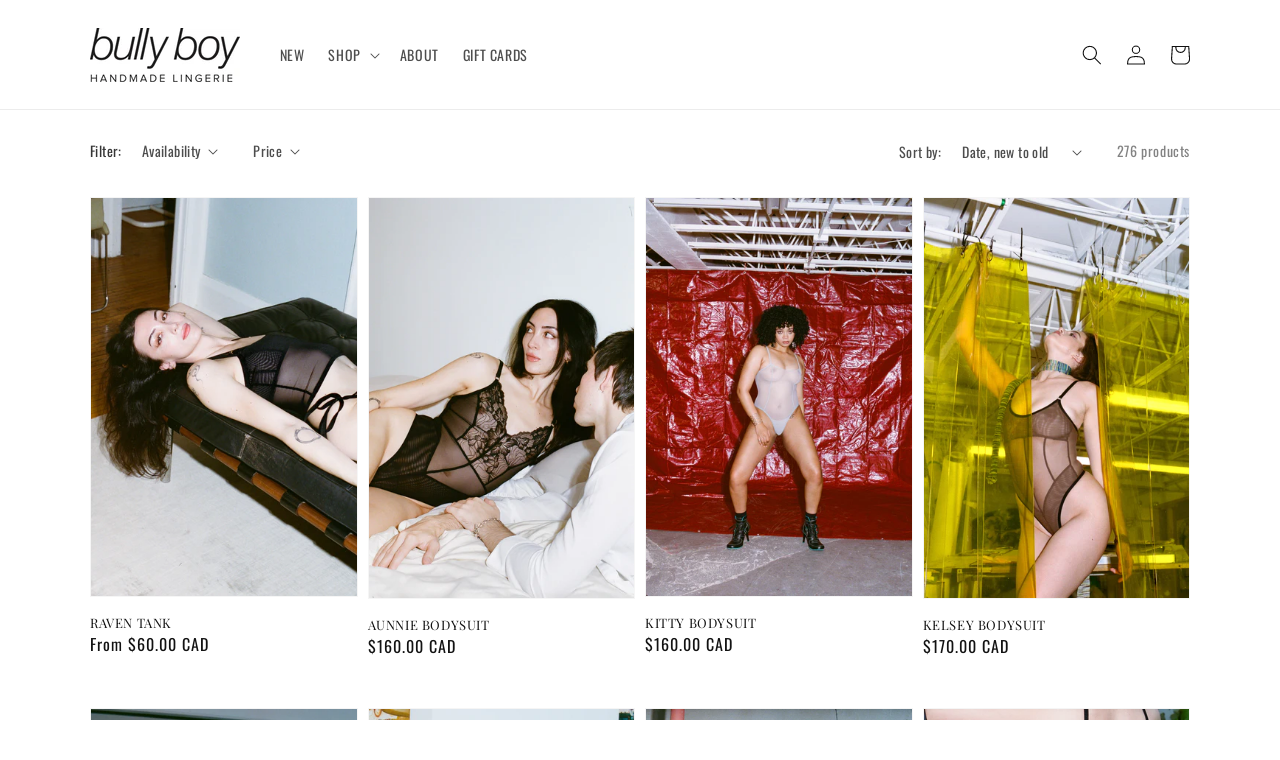

--- FILE ---
content_type: text/html; charset=utf-8
request_url: https://www.bullyboylingerie.com/collections/frontpage?page=3
body_size: 34339
content:
<!doctype html>
<html class="no-js" lang="en">
  <head>
    <meta charset="utf-8">
    <meta http-equiv="X-UA-Compatible" content="IE=edge">
    <meta name="viewport" content="width=device-width,initial-scale=1">
    <meta name="theme-color" content="">
    <link rel="canonical" href="https://www.bullyboylingerie.com/collections/frontpage?page=3">
    <link rel="preconnect" href="https://cdn.shopify.com" crossorigin>

<!-- Google Tag Manager -->
<script>(function(w,d,s,l,i){w[l]=w[l]||[];w[l].push({'gtm.start':
new Date().getTime(),event:'gtm.js'});var f=d.getElementsByTagName(s)[0],
j=d.createElement(s),dl=l!='dataLayer'?'&l='+l:'';j.async=true;j.src=
'https://www.googletagmanager.com/gtm.js?id='+i+dl;f.parentNode.insertBefore(j,f);
})(window,document,'script','dataLayer','GTM-NFH8GJ6');</script>
<!-- End Google Tag Manager -->

    



<script type="text/javascript">
window.dataLayer = window.dataLayer || [];

window.appStart = function(){
  window.productPageHandle = function(){

    var productName = "";
    var productId = "";
    var productPrice = "";
    var productBrand = "";
    var productCollection = "";
    var productType = "";
    var productSku = "";
    var productVariantId = "";
    var productVariantTitle = "";

    window.dataLayer.push({
      event: "analyzify_productDetail",
      productId: productId,
      productName: productName,
      productPrice: productPrice,
      productBrand: productBrand,
      productCategory: productCollection,
      productType: productType,
      productSku: productSku,
      productVariantId: productVariantId,
      productVariantTitle: productVariantTitle,
      currency: "CAD",
    });
  };

  window.allPageHandle = function(){
    window.dataLayer.push({
      event: "ga4kit_info",
      contentGroup: "collection",
      
        userType: "visitor",
      
    });
  };
  allPageHandle();
      
  

}
appStart();
</script><link rel="preconnect" href="https://fonts.shopifycdn.com" crossorigin><title>
      SHOP ALL
 &ndash; Page 3 &ndash; bully boy</title>

    
      <meta name="description" content="Bully Boy - Bras, panties, bodysuits, garters, harnesses, chokers, belts &amp; more.">
    

    

<meta property="og:site_name" content="bully boy">
<meta property="og:url" content="https://www.bullyboylingerie.com/collections/frontpage?page=3">
<meta property="og:title" content="SHOP ALL">
<meta property="og:type" content="product.group">
<meta property="og:description" content="Bully Boy - Bras, panties, bodysuits, garters, harnesses, chokers, belts &amp; more."><meta property="og:image" content="http://www.bullyboylingerie.com/cdn/shop/collections/linesheet2017-7817_a89eebf9-1300-4050-b59b-2bdfa8d8e5f0.jpg?v=1483997505">
  <meta property="og:image:secure_url" content="https://www.bullyboylingerie.com/cdn/shop/collections/linesheet2017-7817_a89eebf9-1300-4050-b59b-2bdfa8d8e5f0.jpg?v=1483997505">
  <meta property="og:image:width" content="587">
  <meta property="og:image:height" content="1000"><meta name="twitter:card" content="summary_large_image">
<meta name="twitter:title" content="SHOP ALL">
<meta name="twitter:description" content="Bully Boy - Bras, panties, bodysuits, garters, harnesses, chokers, belts &amp; more.">


    <script src="//www.bullyboylingerie.com/cdn/shop/t/9/assets/global.js?v=14237263177399231171635861732" defer="defer"></script>
    <script>window.performance && window.performance.mark && window.performance.mark('shopify.content_for_header.start');</script><meta name="google-site-verification" content="k_k83o5T1IinCN7iKpKgRwchCv5SNKOxaLzLXMqv-QA">
<meta id="shopify-digital-wallet" name="shopify-digital-wallet" content="/16967751/digital_wallets/dialog">
<meta name="shopify-checkout-api-token" content="8061a68b9ea47531d51afc9a78bceaca">
<meta id="in-context-paypal-metadata" data-shop-id="16967751" data-venmo-supported="false" data-environment="production" data-locale="en_US" data-paypal-v4="true" data-currency="CAD">
<link rel="alternate" type="application/atom+xml" title="Feed" href="/collections/frontpage.atom" />
<link rel="prev" href="/collections/frontpage?page=2">
<link rel="next" href="/collections/frontpage?page=4">
<link rel="alternate" type="application/json+oembed" href="https://www.bullyboylingerie.com/collections/frontpage.oembed?page=3">
<script async="async" src="/checkouts/internal/preloads.js?locale=en-CA"></script>
<link rel="preconnect" href="https://shop.app" crossorigin="anonymous">
<script async="async" src="https://shop.app/checkouts/internal/preloads.js?locale=en-CA&shop_id=16967751" crossorigin="anonymous"></script>
<script id="apple-pay-shop-capabilities" type="application/json">{"shopId":16967751,"countryCode":"CA","currencyCode":"CAD","merchantCapabilities":["supports3DS"],"merchantId":"gid:\/\/shopify\/Shop\/16967751","merchantName":"bully boy","requiredBillingContactFields":["postalAddress","email"],"requiredShippingContactFields":["postalAddress","email"],"shippingType":"shipping","supportedNetworks":["visa","masterCard","amex","discover","interac","jcb"],"total":{"type":"pending","label":"bully boy","amount":"1.00"},"shopifyPaymentsEnabled":true,"supportsSubscriptions":true}</script>
<script id="shopify-features" type="application/json">{"accessToken":"8061a68b9ea47531d51afc9a78bceaca","betas":["rich-media-storefront-analytics"],"domain":"www.bullyboylingerie.com","predictiveSearch":true,"shopId":16967751,"locale":"en"}</script>
<script>var Shopify = Shopify || {};
Shopify.shop = "bully-boy.myshopify.com";
Shopify.locale = "en";
Shopify.currency = {"active":"CAD","rate":"1.0"};
Shopify.country = "CA";
Shopify.theme = {"name":"Dawn","id":127509954742,"schema_name":"Dawn","schema_version":"2.3.0","theme_store_id":887,"role":"main"};
Shopify.theme.handle = "null";
Shopify.theme.style = {"id":null,"handle":null};
Shopify.cdnHost = "www.bullyboylingerie.com/cdn";
Shopify.routes = Shopify.routes || {};
Shopify.routes.root = "/";</script>
<script type="module">!function(o){(o.Shopify=o.Shopify||{}).modules=!0}(window);</script>
<script>!function(o){function n(){var o=[];function n(){o.push(Array.prototype.slice.apply(arguments))}return n.q=o,n}var t=o.Shopify=o.Shopify||{};t.loadFeatures=n(),t.autoloadFeatures=n()}(window);</script>
<script>
  window.ShopifyPay = window.ShopifyPay || {};
  window.ShopifyPay.apiHost = "shop.app\/pay";
  window.ShopifyPay.redirectState = null;
</script>
<script id="shop-js-analytics" type="application/json">{"pageType":"collection"}</script>
<script defer="defer" async type="module" src="//www.bullyboylingerie.com/cdn/shopifycloud/shop-js/modules/v2/client.init-shop-cart-sync_BT-GjEfc.en.esm.js"></script>
<script defer="defer" async type="module" src="//www.bullyboylingerie.com/cdn/shopifycloud/shop-js/modules/v2/chunk.common_D58fp_Oc.esm.js"></script>
<script defer="defer" async type="module" src="//www.bullyboylingerie.com/cdn/shopifycloud/shop-js/modules/v2/chunk.modal_xMitdFEc.esm.js"></script>
<script type="module">
  await import("//www.bullyboylingerie.com/cdn/shopifycloud/shop-js/modules/v2/client.init-shop-cart-sync_BT-GjEfc.en.esm.js");
await import("//www.bullyboylingerie.com/cdn/shopifycloud/shop-js/modules/v2/chunk.common_D58fp_Oc.esm.js");
await import("//www.bullyboylingerie.com/cdn/shopifycloud/shop-js/modules/v2/chunk.modal_xMitdFEc.esm.js");

  window.Shopify.SignInWithShop?.initShopCartSync?.({"fedCMEnabled":true,"windoidEnabled":true});

</script>
<script>
  window.Shopify = window.Shopify || {};
  if (!window.Shopify.featureAssets) window.Shopify.featureAssets = {};
  window.Shopify.featureAssets['shop-js'] = {"shop-cart-sync":["modules/v2/client.shop-cart-sync_DZOKe7Ll.en.esm.js","modules/v2/chunk.common_D58fp_Oc.esm.js","modules/v2/chunk.modal_xMitdFEc.esm.js"],"init-fed-cm":["modules/v2/client.init-fed-cm_B6oLuCjv.en.esm.js","modules/v2/chunk.common_D58fp_Oc.esm.js","modules/v2/chunk.modal_xMitdFEc.esm.js"],"shop-cash-offers":["modules/v2/client.shop-cash-offers_D2sdYoxE.en.esm.js","modules/v2/chunk.common_D58fp_Oc.esm.js","modules/v2/chunk.modal_xMitdFEc.esm.js"],"shop-login-button":["modules/v2/client.shop-login-button_QeVjl5Y3.en.esm.js","modules/v2/chunk.common_D58fp_Oc.esm.js","modules/v2/chunk.modal_xMitdFEc.esm.js"],"pay-button":["modules/v2/client.pay-button_DXTOsIq6.en.esm.js","modules/v2/chunk.common_D58fp_Oc.esm.js","modules/v2/chunk.modal_xMitdFEc.esm.js"],"shop-button":["modules/v2/client.shop-button_DQZHx9pm.en.esm.js","modules/v2/chunk.common_D58fp_Oc.esm.js","modules/v2/chunk.modal_xMitdFEc.esm.js"],"avatar":["modules/v2/client.avatar_BTnouDA3.en.esm.js"],"init-windoid":["modules/v2/client.init-windoid_CR1B-cfM.en.esm.js","modules/v2/chunk.common_D58fp_Oc.esm.js","modules/v2/chunk.modal_xMitdFEc.esm.js"],"init-shop-for-new-customer-accounts":["modules/v2/client.init-shop-for-new-customer-accounts_C_vY_xzh.en.esm.js","modules/v2/client.shop-login-button_QeVjl5Y3.en.esm.js","modules/v2/chunk.common_D58fp_Oc.esm.js","modules/v2/chunk.modal_xMitdFEc.esm.js"],"init-shop-email-lookup-coordinator":["modules/v2/client.init-shop-email-lookup-coordinator_BI7n9ZSv.en.esm.js","modules/v2/chunk.common_D58fp_Oc.esm.js","modules/v2/chunk.modal_xMitdFEc.esm.js"],"init-shop-cart-sync":["modules/v2/client.init-shop-cart-sync_BT-GjEfc.en.esm.js","modules/v2/chunk.common_D58fp_Oc.esm.js","modules/v2/chunk.modal_xMitdFEc.esm.js"],"shop-toast-manager":["modules/v2/client.shop-toast-manager_DiYdP3xc.en.esm.js","modules/v2/chunk.common_D58fp_Oc.esm.js","modules/v2/chunk.modal_xMitdFEc.esm.js"],"init-customer-accounts":["modules/v2/client.init-customer-accounts_D9ZNqS-Q.en.esm.js","modules/v2/client.shop-login-button_QeVjl5Y3.en.esm.js","modules/v2/chunk.common_D58fp_Oc.esm.js","modules/v2/chunk.modal_xMitdFEc.esm.js"],"init-customer-accounts-sign-up":["modules/v2/client.init-customer-accounts-sign-up_iGw4briv.en.esm.js","modules/v2/client.shop-login-button_QeVjl5Y3.en.esm.js","modules/v2/chunk.common_D58fp_Oc.esm.js","modules/v2/chunk.modal_xMitdFEc.esm.js"],"shop-follow-button":["modules/v2/client.shop-follow-button_CqMgW2wH.en.esm.js","modules/v2/chunk.common_D58fp_Oc.esm.js","modules/v2/chunk.modal_xMitdFEc.esm.js"],"checkout-modal":["modules/v2/client.checkout-modal_xHeaAweL.en.esm.js","modules/v2/chunk.common_D58fp_Oc.esm.js","modules/v2/chunk.modal_xMitdFEc.esm.js"],"shop-login":["modules/v2/client.shop-login_D91U-Q7h.en.esm.js","modules/v2/chunk.common_D58fp_Oc.esm.js","modules/v2/chunk.modal_xMitdFEc.esm.js"],"lead-capture":["modules/v2/client.lead-capture_BJmE1dJe.en.esm.js","modules/v2/chunk.common_D58fp_Oc.esm.js","modules/v2/chunk.modal_xMitdFEc.esm.js"],"payment-terms":["modules/v2/client.payment-terms_Ci9AEqFq.en.esm.js","modules/v2/chunk.common_D58fp_Oc.esm.js","modules/v2/chunk.modal_xMitdFEc.esm.js"]};
</script>
<script>(function() {
  var isLoaded = false;
  function asyncLoad() {
    if (isLoaded) return;
    isLoaded = true;
    var urls = ["https:\/\/chimpstatic.com\/mcjs-connected\/js\/users\/cde9d914b73a08635434c1083\/32fbaccf2d86d17d10e1e7608.js?shop=bully-boy.myshopify.com"];
    for (var i = 0; i < urls.length; i++) {
      var s = document.createElement('script');
      s.type = 'text/javascript';
      s.async = true;
      s.src = urls[i];
      var x = document.getElementsByTagName('script')[0];
      x.parentNode.insertBefore(s, x);
    }
  };
  if(window.attachEvent) {
    window.attachEvent('onload', asyncLoad);
  } else {
    window.addEventListener('load', asyncLoad, false);
  }
})();</script>
<script id="__st">var __st={"a":16967751,"offset":-18000,"reqid":"7029459e-8e08-4d84-8249-8af459c9da0c-1769504798","pageurl":"www.bullyboylingerie.com\/collections\/frontpage?page=3","u":"80a617ca2a5e","p":"collection","rtyp":"collection","rid":363110726};</script>
<script>window.ShopifyPaypalV4VisibilityTracking = true;</script>
<script id="captcha-bootstrap">!function(){'use strict';const t='contact',e='account',n='new_comment',o=[[t,t],['blogs',n],['comments',n],[t,'customer']],c=[[e,'customer_login'],[e,'guest_login'],[e,'recover_customer_password'],[e,'create_customer']],r=t=>t.map((([t,e])=>`form[action*='/${t}']:not([data-nocaptcha='true']) input[name='form_type'][value='${e}']`)).join(','),a=t=>()=>t?[...document.querySelectorAll(t)].map((t=>t.form)):[];function s(){const t=[...o],e=r(t);return a(e)}const i='password',u='form_key',d=['recaptcha-v3-token','g-recaptcha-response','h-captcha-response',i],f=()=>{try{return window.sessionStorage}catch{return}},m='__shopify_v',_=t=>t.elements[u];function p(t,e,n=!1){try{const o=window.sessionStorage,c=JSON.parse(o.getItem(e)),{data:r}=function(t){const{data:e,action:n}=t;return t[m]||n?{data:e,action:n}:{data:t,action:n}}(c);for(const[e,n]of Object.entries(r))t.elements[e]&&(t.elements[e].value=n);n&&o.removeItem(e)}catch(o){console.error('form repopulation failed',{error:o})}}const l='form_type',E='cptcha';function T(t){t.dataset[E]=!0}const w=window,h=w.document,L='Shopify',v='ce_forms',y='captcha';let A=!1;((t,e)=>{const n=(g='f06e6c50-85a8-45c8-87d0-21a2b65856fe',I='https://cdn.shopify.com/shopifycloud/storefront-forms-hcaptcha/ce_storefront_forms_captcha_hcaptcha.v1.5.2.iife.js',D={infoText:'Protected by hCaptcha',privacyText:'Privacy',termsText:'Terms'},(t,e,n)=>{const o=w[L][v],c=o.bindForm;if(c)return c(t,g,e,D).then(n);var r;o.q.push([[t,g,e,D],n]),r=I,A||(h.body.append(Object.assign(h.createElement('script'),{id:'captcha-provider',async:!0,src:r})),A=!0)});var g,I,D;w[L]=w[L]||{},w[L][v]=w[L][v]||{},w[L][v].q=[],w[L][y]=w[L][y]||{},w[L][y].protect=function(t,e){n(t,void 0,e),T(t)},Object.freeze(w[L][y]),function(t,e,n,w,h,L){const[v,y,A,g]=function(t,e,n){const i=e?o:[],u=t?c:[],d=[...i,...u],f=r(d),m=r(i),_=r(d.filter((([t,e])=>n.includes(e))));return[a(f),a(m),a(_),s()]}(w,h,L),I=t=>{const e=t.target;return e instanceof HTMLFormElement?e:e&&e.form},D=t=>v().includes(t);t.addEventListener('submit',(t=>{const e=I(t);if(!e)return;const n=D(e)&&!e.dataset.hcaptchaBound&&!e.dataset.recaptchaBound,o=_(e),c=g().includes(e)&&(!o||!o.value);(n||c)&&t.preventDefault(),c&&!n&&(function(t){try{if(!f())return;!function(t){const e=f();if(!e)return;const n=_(t);if(!n)return;const o=n.value;o&&e.removeItem(o)}(t);const e=Array.from(Array(32),(()=>Math.random().toString(36)[2])).join('');!function(t,e){_(t)||t.append(Object.assign(document.createElement('input'),{type:'hidden',name:u})),t.elements[u].value=e}(t,e),function(t,e){const n=f();if(!n)return;const o=[...t.querySelectorAll(`input[type='${i}']`)].map((({name:t})=>t)),c=[...d,...o],r={};for(const[a,s]of new FormData(t).entries())c.includes(a)||(r[a]=s);n.setItem(e,JSON.stringify({[m]:1,action:t.action,data:r}))}(t,e)}catch(e){console.error('failed to persist form',e)}}(e),e.submit())}));const S=(t,e)=>{t&&!t.dataset[E]&&(n(t,e.some((e=>e===t))),T(t))};for(const o of['focusin','change'])t.addEventListener(o,(t=>{const e=I(t);D(e)&&S(e,y())}));const B=e.get('form_key'),M=e.get(l),P=B&&M;t.addEventListener('DOMContentLoaded',(()=>{const t=y();if(P)for(const e of t)e.elements[l].value===M&&p(e,B);[...new Set([...A(),...v().filter((t=>'true'===t.dataset.shopifyCaptcha))])].forEach((e=>S(e,t)))}))}(h,new URLSearchParams(w.location.search),n,t,e,['guest_login'])})(!0,!0)}();</script>
<script integrity="sha256-4kQ18oKyAcykRKYeNunJcIwy7WH5gtpwJnB7kiuLZ1E=" data-source-attribution="shopify.loadfeatures" defer="defer" src="//www.bullyboylingerie.com/cdn/shopifycloud/storefront/assets/storefront/load_feature-a0a9edcb.js" crossorigin="anonymous"></script>
<script crossorigin="anonymous" defer="defer" src="//www.bullyboylingerie.com/cdn/shopifycloud/storefront/assets/shopify_pay/storefront-65b4c6d7.js?v=20250812"></script>
<script data-source-attribution="shopify.dynamic_checkout.dynamic.init">var Shopify=Shopify||{};Shopify.PaymentButton=Shopify.PaymentButton||{isStorefrontPortableWallets:!0,init:function(){window.Shopify.PaymentButton.init=function(){};var t=document.createElement("script");t.src="https://www.bullyboylingerie.com/cdn/shopifycloud/portable-wallets/latest/portable-wallets.en.js",t.type="module",document.head.appendChild(t)}};
</script>
<script data-source-attribution="shopify.dynamic_checkout.buyer_consent">
  function portableWalletsHideBuyerConsent(e){var t=document.getElementById("shopify-buyer-consent"),n=document.getElementById("shopify-subscription-policy-button");t&&n&&(t.classList.add("hidden"),t.setAttribute("aria-hidden","true"),n.removeEventListener("click",e))}function portableWalletsShowBuyerConsent(e){var t=document.getElementById("shopify-buyer-consent"),n=document.getElementById("shopify-subscription-policy-button");t&&n&&(t.classList.remove("hidden"),t.removeAttribute("aria-hidden"),n.addEventListener("click",e))}window.Shopify?.PaymentButton&&(window.Shopify.PaymentButton.hideBuyerConsent=portableWalletsHideBuyerConsent,window.Shopify.PaymentButton.showBuyerConsent=portableWalletsShowBuyerConsent);
</script>
<script data-source-attribution="shopify.dynamic_checkout.cart.bootstrap">document.addEventListener("DOMContentLoaded",(function(){function t(){return document.querySelector("shopify-accelerated-checkout-cart, shopify-accelerated-checkout")}if(t())Shopify.PaymentButton.init();else{new MutationObserver((function(e,n){t()&&(Shopify.PaymentButton.init(),n.disconnect())})).observe(document.body,{childList:!0,subtree:!0})}}));
</script>
<link id="shopify-accelerated-checkout-styles" rel="stylesheet" media="screen" href="https://www.bullyboylingerie.com/cdn/shopifycloud/portable-wallets/latest/accelerated-checkout-backwards-compat.css" crossorigin="anonymous">
<style id="shopify-accelerated-checkout-cart">
        #shopify-buyer-consent {
  margin-top: 1em;
  display: inline-block;
  width: 100%;
}

#shopify-buyer-consent.hidden {
  display: none;
}

#shopify-subscription-policy-button {
  background: none;
  border: none;
  padding: 0;
  text-decoration: underline;
  font-size: inherit;
  cursor: pointer;
}

#shopify-subscription-policy-button::before {
  box-shadow: none;
}

      </style>
<script id="sections-script" data-sections="header,footer" defer="defer" src="//www.bullyboylingerie.com/cdn/shop/t/9/compiled_assets/scripts.js?v=720"></script>
<script>window.performance && window.performance.mark && window.performance.mark('shopify.content_for_header.end');</script>


    <style data-shopify>
      @font-face {
  font-family: Oswald;
  font-weight: 400;
  font-style: normal;
  font-display: swap;
  src: url("//www.bullyboylingerie.com/cdn/fonts/oswald/oswald_n4.7760ed7a63e536050f64bb0607ff70ce07a480bd.woff2") format("woff2"),
       url("//www.bullyboylingerie.com/cdn/fonts/oswald/oswald_n4.ae5e497f60fc686568afe76e9ff1872693c533e9.woff") format("woff");
}

      @font-face {
  font-family: Oswald;
  font-weight: 700;
  font-style: normal;
  font-display: swap;
  src: url("//www.bullyboylingerie.com/cdn/fonts/oswald/oswald_n7.b3ba3d6f1b341d51018e3cfba146932b55221727.woff2") format("woff2"),
       url("//www.bullyboylingerie.com/cdn/fonts/oswald/oswald_n7.6cec6bed2bb070310ad90e19ea7a56b65fd83c0b.woff") format("woff");
}

      
      
      @font-face {
  font-family: "Playfair Display";
  font-weight: 400;
  font-style: normal;
  font-display: swap;
  src: url("//www.bullyboylingerie.com/cdn/fonts/playfair_display/playfairdisplay_n4.9980f3e16959dc89137cc1369bfc3ae98af1deb9.woff2") format("woff2"),
       url("//www.bullyboylingerie.com/cdn/fonts/playfair_display/playfairdisplay_n4.c562b7c8e5637886a811d2a017f9e023166064ee.woff") format("woff");
}


      :root {
        --font-body-family: Oswald, sans-serif;
        --font-body-style: normal;
        --font-body-weight: 400;

        --font-heading-family: "Playfair Display", serif;
        --font-heading-style: normal;
        --font-heading-weight: 400;

        --font-body-scale: 1.0;
        --font-heading-scale: 1.0;

        --color-base-text: 18, 18, 18;
        --color-base-background-1: 255, 255, 255;
        --color-base-background-2: 243, 243, 243;
        --color-base-solid-button-labels: 255, 255, 255;
        --color-base-outline-button-labels: 18, 18, 18;
        --color-base-accent-1: 18, 18, 18;
        --color-base-accent-2: 243, 243, 243;
        --payment-terms-background-color: #FFFFFF;

        --gradient-base-background-1: #FFFFFF;
        --gradient-base-background-2: #F3F3F3;
        --gradient-base-accent-1: #121212;
        --gradient-base-accent-2: #f3f3f3;

        --page-width: 120rem;
        --page-width-margin: 0rem;
      }

      *,
      *::before,
      *::after {
        box-sizing: inherit;
      }

      html {
        box-sizing: border-box;
        font-size: calc(var(--font-body-scale) * 62.5%);
        height: 100%;
      }

      body {
        display: grid;
        grid-template-rows: auto auto 1fr auto;
        grid-template-columns: 100%;
        min-height: 100%;
        margin: 0;
        font-size: 1.5rem;
        letter-spacing: 0.06rem;
        line-height: calc(1 + 0.8 / var(--font-body-scale));
        font-family: var(--font-body-family);
        font-style: var(--font-body-style);
        font-weight: var(--font-body-weight);
      }

      @media screen and (min-width: 750px) {
        body {
          font-size: 1.6rem;
        }
      }
    </style>

    <link href="//www.bullyboylingerie.com/cdn/shop/t/9/assets/base.css?v=182897356182110133871635861747" rel="stylesheet" type="text/css" media="all" />
<link rel="preload" as="font" href="//www.bullyboylingerie.com/cdn/fonts/oswald/oswald_n4.7760ed7a63e536050f64bb0607ff70ce07a480bd.woff2" type="font/woff2" crossorigin><link rel="preload" as="font" href="//www.bullyboylingerie.com/cdn/fonts/playfair_display/playfairdisplay_n4.9980f3e16959dc89137cc1369bfc3ae98af1deb9.woff2" type="font/woff2" crossorigin><link rel="stylesheet" href="//www.bullyboylingerie.com/cdn/shop/t/9/assets/component-predictive-search.css?v=10425135875555615991635861728" media="print" onload="this.media='all'"><script>document.documentElement.className = document.documentElement.className.replace('no-js', 'js');</script>
  <link href="https://monorail-edge.shopifysvc.com" rel="dns-prefetch">
<script>(function(){if ("sendBeacon" in navigator && "performance" in window) {try {var session_token_from_headers = performance.getEntriesByType('navigation')[0].serverTiming.find(x => x.name == '_s').description;} catch {var session_token_from_headers = undefined;}var session_cookie_matches = document.cookie.match(/_shopify_s=([^;]*)/);var session_token_from_cookie = session_cookie_matches && session_cookie_matches.length === 2 ? session_cookie_matches[1] : "";var session_token = session_token_from_headers || session_token_from_cookie || "";function handle_abandonment_event(e) {var entries = performance.getEntries().filter(function(entry) {return /monorail-edge.shopifysvc.com/.test(entry.name);});if (!window.abandonment_tracked && entries.length === 0) {window.abandonment_tracked = true;var currentMs = Date.now();var navigation_start = performance.timing.navigationStart;var payload = {shop_id: 16967751,url: window.location.href,navigation_start,duration: currentMs - navigation_start,session_token,page_type: "collection"};window.navigator.sendBeacon("https://monorail-edge.shopifysvc.com/v1/produce", JSON.stringify({schema_id: "online_store_buyer_site_abandonment/1.1",payload: payload,metadata: {event_created_at_ms: currentMs,event_sent_at_ms: currentMs}}));}}window.addEventListener('pagehide', handle_abandonment_event);}}());</script>
<script id="web-pixels-manager-setup">(function e(e,d,r,n,o){if(void 0===o&&(o={}),!Boolean(null===(a=null===(i=window.Shopify)||void 0===i?void 0:i.analytics)||void 0===a?void 0:a.replayQueue)){var i,a;window.Shopify=window.Shopify||{};var t=window.Shopify;t.analytics=t.analytics||{};var s=t.analytics;s.replayQueue=[],s.publish=function(e,d,r){return s.replayQueue.push([e,d,r]),!0};try{self.performance.mark("wpm:start")}catch(e){}var l=function(){var e={modern:/Edge?\/(1{2}[4-9]|1[2-9]\d|[2-9]\d{2}|\d{4,})\.\d+(\.\d+|)|Firefox\/(1{2}[4-9]|1[2-9]\d|[2-9]\d{2}|\d{4,})\.\d+(\.\d+|)|Chrom(ium|e)\/(9{2}|\d{3,})\.\d+(\.\d+|)|(Maci|X1{2}).+ Version\/(15\.\d+|(1[6-9]|[2-9]\d|\d{3,})\.\d+)([,.]\d+|)( \(\w+\)|)( Mobile\/\w+|) Safari\/|Chrome.+OPR\/(9{2}|\d{3,})\.\d+\.\d+|(CPU[ +]OS|iPhone[ +]OS|CPU[ +]iPhone|CPU IPhone OS|CPU iPad OS)[ +]+(15[._]\d+|(1[6-9]|[2-9]\d|\d{3,})[._]\d+)([._]\d+|)|Android:?[ /-](13[3-9]|1[4-9]\d|[2-9]\d{2}|\d{4,})(\.\d+|)(\.\d+|)|Android.+Firefox\/(13[5-9]|1[4-9]\d|[2-9]\d{2}|\d{4,})\.\d+(\.\d+|)|Android.+Chrom(ium|e)\/(13[3-9]|1[4-9]\d|[2-9]\d{2}|\d{4,})\.\d+(\.\d+|)|SamsungBrowser\/([2-9]\d|\d{3,})\.\d+/,legacy:/Edge?\/(1[6-9]|[2-9]\d|\d{3,})\.\d+(\.\d+|)|Firefox\/(5[4-9]|[6-9]\d|\d{3,})\.\d+(\.\d+|)|Chrom(ium|e)\/(5[1-9]|[6-9]\d|\d{3,})\.\d+(\.\d+|)([\d.]+$|.*Safari\/(?![\d.]+ Edge\/[\d.]+$))|(Maci|X1{2}).+ Version\/(10\.\d+|(1[1-9]|[2-9]\d|\d{3,})\.\d+)([,.]\d+|)( \(\w+\)|)( Mobile\/\w+|) Safari\/|Chrome.+OPR\/(3[89]|[4-9]\d|\d{3,})\.\d+\.\d+|(CPU[ +]OS|iPhone[ +]OS|CPU[ +]iPhone|CPU IPhone OS|CPU iPad OS)[ +]+(10[._]\d+|(1[1-9]|[2-9]\d|\d{3,})[._]\d+)([._]\d+|)|Android:?[ /-](13[3-9]|1[4-9]\d|[2-9]\d{2}|\d{4,})(\.\d+|)(\.\d+|)|Mobile Safari.+OPR\/([89]\d|\d{3,})\.\d+\.\d+|Android.+Firefox\/(13[5-9]|1[4-9]\d|[2-9]\d{2}|\d{4,})\.\d+(\.\d+|)|Android.+Chrom(ium|e)\/(13[3-9]|1[4-9]\d|[2-9]\d{2}|\d{4,})\.\d+(\.\d+|)|Android.+(UC? ?Browser|UCWEB|U3)[ /]?(15\.([5-9]|\d{2,})|(1[6-9]|[2-9]\d|\d{3,})\.\d+)\.\d+|SamsungBrowser\/(5\.\d+|([6-9]|\d{2,})\.\d+)|Android.+MQ{2}Browser\/(14(\.(9|\d{2,})|)|(1[5-9]|[2-9]\d|\d{3,})(\.\d+|))(\.\d+|)|K[Aa][Ii]OS\/(3\.\d+|([4-9]|\d{2,})\.\d+)(\.\d+|)/},d=e.modern,r=e.legacy,n=navigator.userAgent;return n.match(d)?"modern":n.match(r)?"legacy":"unknown"}(),u="modern"===l?"modern":"legacy",c=(null!=n?n:{modern:"",legacy:""})[u],f=function(e){return[e.baseUrl,"/wpm","/b",e.hashVersion,"modern"===e.buildTarget?"m":"l",".js"].join("")}({baseUrl:d,hashVersion:r,buildTarget:u}),m=function(e){var d=e.version,r=e.bundleTarget,n=e.surface,o=e.pageUrl,i=e.monorailEndpoint;return{emit:function(e){var a=e.status,t=e.errorMsg,s=(new Date).getTime(),l=JSON.stringify({metadata:{event_sent_at_ms:s},events:[{schema_id:"web_pixels_manager_load/3.1",payload:{version:d,bundle_target:r,page_url:o,status:a,surface:n,error_msg:t},metadata:{event_created_at_ms:s}}]});if(!i)return console&&console.warn&&console.warn("[Web Pixels Manager] No Monorail endpoint provided, skipping logging."),!1;try{return self.navigator.sendBeacon.bind(self.navigator)(i,l)}catch(e){}var u=new XMLHttpRequest;try{return u.open("POST",i,!0),u.setRequestHeader("Content-Type","text/plain"),u.send(l),!0}catch(e){return console&&console.warn&&console.warn("[Web Pixels Manager] Got an unhandled error while logging to Monorail."),!1}}}}({version:r,bundleTarget:l,surface:e.surface,pageUrl:self.location.href,monorailEndpoint:e.monorailEndpoint});try{o.browserTarget=l,function(e){var d=e.src,r=e.async,n=void 0===r||r,o=e.onload,i=e.onerror,a=e.sri,t=e.scriptDataAttributes,s=void 0===t?{}:t,l=document.createElement("script"),u=document.querySelector("head"),c=document.querySelector("body");if(l.async=n,l.src=d,a&&(l.integrity=a,l.crossOrigin="anonymous"),s)for(var f in s)if(Object.prototype.hasOwnProperty.call(s,f))try{l.dataset[f]=s[f]}catch(e){}if(o&&l.addEventListener("load",o),i&&l.addEventListener("error",i),u)u.appendChild(l);else{if(!c)throw new Error("Did not find a head or body element to append the script");c.appendChild(l)}}({src:f,async:!0,onload:function(){if(!function(){var e,d;return Boolean(null===(d=null===(e=window.Shopify)||void 0===e?void 0:e.analytics)||void 0===d?void 0:d.initialized)}()){var d=window.webPixelsManager.init(e)||void 0;if(d){var r=window.Shopify.analytics;r.replayQueue.forEach((function(e){var r=e[0],n=e[1],o=e[2];d.publishCustomEvent(r,n,o)})),r.replayQueue=[],r.publish=d.publishCustomEvent,r.visitor=d.visitor,r.initialized=!0}}},onerror:function(){return m.emit({status:"failed",errorMsg:"".concat(f," has failed to load")})},sri:function(e){var d=/^sha384-[A-Za-z0-9+/=]+$/;return"string"==typeof e&&d.test(e)}(c)?c:"",scriptDataAttributes:o}),m.emit({status:"loading"})}catch(e){m.emit({status:"failed",errorMsg:(null==e?void 0:e.message)||"Unknown error"})}}})({shopId: 16967751,storefrontBaseUrl: "https://www.bullyboylingerie.com",extensionsBaseUrl: "https://extensions.shopifycdn.com/cdn/shopifycloud/web-pixels-manager",monorailEndpoint: "https://monorail-edge.shopifysvc.com/unstable/produce_batch",surface: "storefront-renderer",enabledBetaFlags: ["2dca8a86"],webPixelsConfigList: [{"id":"470646966","configuration":"{\"config\":\"{\\\"pixel_id\\\":\\\"GT-55BQWZ7V\\\",\\\"target_country\\\":\\\"CA\\\",\\\"gtag_events\\\":[{\\\"type\\\":\\\"purchase\\\",\\\"action_label\\\":\\\"MC-XE1XCY4NH6\\\"},{\\\"type\\\":\\\"page_view\\\",\\\"action_label\\\":\\\"MC-XE1XCY4NH6\\\"},{\\\"type\\\":\\\"view_item\\\",\\\"action_label\\\":\\\"MC-XE1XCY4NH6\\\"}],\\\"enable_monitoring_mode\\\":false}\"}","eventPayloadVersion":"v1","runtimeContext":"OPEN","scriptVersion":"b2a88bafab3e21179ed38636efcd8a93","type":"APP","apiClientId":1780363,"privacyPurposes":[],"dataSharingAdjustments":{"protectedCustomerApprovalScopes":["read_customer_address","read_customer_email","read_customer_name","read_customer_personal_data","read_customer_phone"]}},{"id":"446202038","configuration":"{\"pixelCode\":\"CR0LT2JC77U222FML600\"}","eventPayloadVersion":"v1","runtimeContext":"STRICT","scriptVersion":"22e92c2ad45662f435e4801458fb78cc","type":"APP","apiClientId":4383523,"privacyPurposes":["ANALYTICS","MARKETING","SALE_OF_DATA"],"dataSharingAdjustments":{"protectedCustomerApprovalScopes":["read_customer_address","read_customer_email","read_customer_name","read_customer_personal_data","read_customer_phone"]}},{"id":"248709302","configuration":"{\"pixel_id\":\"1871816436545468\",\"pixel_type\":\"facebook_pixel\",\"metaapp_system_user_token\":\"-\"}","eventPayloadVersion":"v1","runtimeContext":"OPEN","scriptVersion":"ca16bc87fe92b6042fbaa3acc2fbdaa6","type":"APP","apiClientId":2329312,"privacyPurposes":["ANALYTICS","MARKETING","SALE_OF_DATA"],"dataSharingAdjustments":{"protectedCustomerApprovalScopes":["read_customer_address","read_customer_email","read_customer_name","read_customer_personal_data","read_customer_phone"]}},{"id":"98304182","configuration":"{\"tagID\":\"2612559653489\"}","eventPayloadVersion":"v1","runtimeContext":"STRICT","scriptVersion":"18031546ee651571ed29edbe71a3550b","type":"APP","apiClientId":3009811,"privacyPurposes":["ANALYTICS","MARKETING","SALE_OF_DATA"],"dataSharingAdjustments":{"protectedCustomerApprovalScopes":["read_customer_address","read_customer_email","read_customer_name","read_customer_personal_data","read_customer_phone"]}},{"id":"45580470","eventPayloadVersion":"1","runtimeContext":"LAX","scriptVersion":"2","type":"CUSTOM","privacyPurposes":[],"name":"GTM"},{"id":"shopify-app-pixel","configuration":"{}","eventPayloadVersion":"v1","runtimeContext":"STRICT","scriptVersion":"0450","apiClientId":"shopify-pixel","type":"APP","privacyPurposes":["ANALYTICS","MARKETING"]},{"id":"shopify-custom-pixel","eventPayloadVersion":"v1","runtimeContext":"LAX","scriptVersion":"0450","apiClientId":"shopify-pixel","type":"CUSTOM","privacyPurposes":["ANALYTICS","MARKETING"]}],isMerchantRequest: false,initData: {"shop":{"name":"bully boy","paymentSettings":{"currencyCode":"CAD"},"myshopifyDomain":"bully-boy.myshopify.com","countryCode":"CA","storefrontUrl":"https:\/\/www.bullyboylingerie.com"},"customer":null,"cart":null,"checkout":null,"productVariants":[],"purchasingCompany":null},},"https://www.bullyboylingerie.com/cdn","fcfee988w5aeb613cpc8e4bc33m6693e112",{"modern":"","legacy":""},{"shopId":"16967751","storefrontBaseUrl":"https:\/\/www.bullyboylingerie.com","extensionBaseUrl":"https:\/\/extensions.shopifycdn.com\/cdn\/shopifycloud\/web-pixels-manager","surface":"storefront-renderer","enabledBetaFlags":"[\"2dca8a86\"]","isMerchantRequest":"false","hashVersion":"fcfee988w5aeb613cpc8e4bc33m6693e112","publish":"custom","events":"[[\"page_viewed\",{}],[\"collection_viewed\",{\"collection\":{\"id\":\"363110726\",\"title\":\"SHOP ALL\",\"productVariants\":[{\"price\":{\"amount\":75.0,\"currencyCode\":\"CAD\"},\"product\":{\"title\":\"RAVEN TANK\",\"vendor\":\"bully boy\",\"id\":\"8337254514870\",\"untranslatedTitle\":\"RAVEN TANK\",\"url\":\"\/products\/raven-tank\",\"type\":\"Bra\"},\"id\":\"44344777998518\",\"image\":{\"src\":\"\/\/www.bullyboylingerie.com\/cdn\/shop\/files\/Anna_Geoff_2025_MayArida14_deb40435-c821-4eed-99ae-dfdfe9cef5aa.jpg?v=1766965821\"},\"sku\":null,\"title\":\"xs \/ Soft grey\",\"untranslatedTitle\":\"xs \/ Soft grey\"},{\"price\":{\"amount\":160.0,\"currencyCode\":\"CAD\"},\"product\":{\"title\":\"AUNNIE BODYSUIT\",\"vendor\":\"bully boy\",\"id\":\"8337253499062\",\"untranslatedTitle\":\"AUNNIE BODYSUIT\",\"url\":\"\/products\/augusta-bodysuit\",\"type\":\"Bodysuit\"},\"id\":\"44344772001974\",\"image\":{\"src\":\"\/\/www.bullyboylingerie.com\/cdn\/shop\/files\/Anna_Geoff_2025_MayArida26.jpg?v=1766965005\"},\"sku\":null,\"title\":\"xs \/ full back\",\"untranslatedTitle\":\"xs \/ full back\"},{\"price\":{\"amount\":160.0,\"currencyCode\":\"CAD\"},\"product\":{\"title\":\"KITTY BODYSUIT\",\"vendor\":\"bully boy\",\"id\":\"8337252221110\",\"untranslatedTitle\":\"KITTY BODYSUIT\",\"url\":\"\/products\/kitty-bodysuit\",\"type\":\"Bodysuit\"},\"id\":\"44344766824630\",\"image\":{\"src\":\"\/\/www.bullyboylingerie.com\/cdn\/shop\/files\/BULLYBOYFW25_16.jpg?v=1761830630\"},\"sku\":null,\"title\":\"xs \/ full back \/ Soft Grey\",\"untranslatedTitle\":\"xs \/ full back \/ Soft Grey\"},{\"price\":{\"amount\":170.0,\"currencyCode\":\"CAD\"},\"product\":{\"title\":\"KELSEY BODYSUIT\",\"vendor\":\"bully boy\",\"id\":\"8337250123958\",\"untranslatedTitle\":\"KELSEY BODYSUIT\",\"url\":\"\/products\/jade-bodysuit\",\"type\":\"Bodysuit\"},\"id\":\"44344751456438\",\"image\":{\"src\":\"\/\/www.bullyboylingerie.com\/cdn\/shop\/files\/BULLYBOYFW25_56.jpg?v=1761828792\"},\"sku\":null,\"title\":\"xs \/ full back \/ Brown\",\"untranslatedTitle\":\"xs \/ full back \/ Brown\"},{\"price\":{\"amount\":180.0,\"currencyCode\":\"CAD\"},\"product\":{\"title\":\"CRYSTAL BODYSUIT - BROWN\",\"vendor\":\"bully boy\",\"id\":\"8285501161654\",\"untranslatedTitle\":\"CRYSTAL BODYSUIT - BROWN\",\"url\":\"\/products\/crystal-bodysuit-brown\",\"type\":\"Bodysuit\"},\"id\":\"44215976132790\",\"image\":{\"src\":\"\/\/www.bullyboylingerie.com\/cdn\/shop\/files\/BullyPalomaSummer_26.jpg?v=1755874605\"},\"sku\":null,\"title\":\"xs\",\"untranslatedTitle\":\"xs\"},{\"price\":{\"amount\":90.0,\"currencyCode\":\"CAD\"},\"product\":{\"title\":\"ECLIPSE SKIRT - BLACK\",\"vendor\":\"bully boy\",\"id\":\"8282026279094\",\"untranslatedTitle\":\"ECLIPSE SKIRT - BLACK\",\"url\":\"\/products\/eclipse-skirt-black\",\"type\":\"Skirt\"},\"id\":\"44294023807158\",\"image\":{\"src\":\"\/\/www.bullyboylingerie.com\/cdn\/shop\/files\/BullyPalomaSummer_20.jpg?v=1755290294\"},\"sku\":null,\"title\":\"XS\",\"untranslatedTitle\":\"XS\"},{\"price\":{\"amount\":90.0,\"currencyCode\":\"CAD\"},\"product\":{\"title\":\"IRIS CAPRI LEGGINGS - BLACK\",\"vendor\":\"bully boy\",\"id\":\"8248534630582\",\"untranslatedTitle\":\"IRIS CAPRI LEGGINGS - BLACK\",\"url\":\"\/products\/capri-leggins-black\",\"type\":\"Panties\"},\"id\":\"44064822886582\",\"image\":{\"src\":\"\/\/www.bullyboylingerie.com\/cdn\/shop\/files\/CottonBullyBella_2025_03_d15574eb-1bba-4448-9094-26e8db6c253d.jpg?v=1750355067\"},\"sku\":\"\",\"title\":\"xs\",\"untranslatedTitle\":\"xs\"},{\"price\":{\"amount\":45.0,\"currencyCode\":\"CAD\"},\"product\":{\"title\":\"BULLY CRYSTAL PANTIES\",\"vendor\":\"bully boy\",\"id\":\"8248493867190\",\"untranslatedTitle\":\"BULLY CRYSTAL PANTIES\",\"url\":\"\/products\/bully-crystal-panties\",\"type\":\"Panties\"},\"id\":\"44073940680886\",\"image\":{\"src\":\"\/\/www.bullyboylingerie.com\/cdn\/shop\/files\/CottonBullyBella_2025_07.jpg?v=1750344701\"},\"sku\":\"\",\"title\":\"xs \/ Black \/ full back\",\"untranslatedTitle\":\"xs \/ Black \/ full back\"},{\"price\":{\"amount\":38.0,\"currencyCode\":\"CAD\"},\"product\":{\"title\":\"IVY PANTIES\",\"vendor\":\"bully boy\",\"id\":\"8248492851382\",\"untranslatedTitle\":\"IVY PANTIES\",\"url\":\"\/products\/ivy-panties\",\"type\":\"Panties\"},\"id\":\"44064628113590\",\"image\":{\"src\":\"\/\/www.bullyboylingerie.com\/cdn\/shop\/files\/CottonBullyBella_2025_42_cb8268dd-4086-48d4-9cd7-a594e65a5aaf.jpg?v=1750345556\"},\"sku\":\"\",\"title\":\"xs \/ Black \/ full back\",\"untranslatedTitle\":\"xs \/ Black \/ full back\"},{\"price\":{\"amount\":72.0,\"currencyCode\":\"CAD\"},\"product\":{\"title\":\"IVY BRA\",\"vendor\":\"bully boy\",\"id\":\"8248491278518\",\"untranslatedTitle\":\"IVY BRA\",\"url\":\"\/products\/ivy-bra\",\"type\":\"\"},\"id\":\"44064611139766\",\"image\":{\"src\":\"\/\/www.bullyboylingerie.com\/cdn\/shop\/files\/CottonBullyBella_2025_34.jpg?v=1750343630\"},\"sku\":\"\",\"title\":\"xs \/ White\",\"untranslatedTitle\":\"xs \/ White\"},{\"price\":{\"amount\":38.0,\"currencyCode\":\"CAD\"},\"product\":{\"title\":\"ELARA PANTIES\",\"vendor\":\"bully boy\",\"id\":\"8247369072822\",\"untranslatedTitle\":\"ELARA PANTIES\",\"url\":\"\/products\/elara-panties\",\"type\":\"\"},\"id\":\"44061995696310\",\"image\":{\"src\":\"\/\/www.bullyboylingerie.com\/cdn\/shop\/files\/CottonBullyBella_2025_68.jpg?v=1750534806\"},\"sku\":\"\",\"title\":\"xs \/ full back \/ Red\",\"untranslatedTitle\":\"xs \/ full back \/ Red\"},{\"price\":{\"amount\":80.0,\"currencyCode\":\"CAD\"},\"product\":{\"title\":\"ELARA BRA\",\"vendor\":\"bully boy\",\"id\":\"8247365304502\",\"untranslatedTitle\":\"ELARA BRA\",\"url\":\"\/products\/elara-bra\",\"type\":\"Bra\"},\"id\":\"44061987242166\",\"image\":{\"src\":\"\/\/www.bullyboylingerie.com\/cdn\/shop\/files\/CottonBullyBella_2025_56.jpg?v=1750337948\"},\"sku\":\"\",\"title\":\"xs \/ Red\",\"untranslatedTitle\":\"xs \/ Red\"},{\"price\":{\"amount\":130.0,\"currencyCode\":\"CAD\"},\"product\":{\"title\":\"MARIN DRESS\",\"vendor\":\"bully boy\",\"id\":\"8243905495222\",\"untranslatedTitle\":\"MARIN DRESS\",\"url\":\"\/products\/marin-dress-cotton\",\"type\":\"Bra\"},\"id\":\"44055656464566\",\"image\":{\"src\":\"\/\/www.bullyboylingerie.com\/cdn\/shop\/files\/CottonBullyBella_2025_25.jpg?v=1750338237\"},\"sku\":\"\",\"title\":\"xs \/ Gray\",\"untranslatedTitle\":\"xs \/ Gray\"},{\"price\":{\"amount\":72.0,\"currencyCode\":\"CAD\"},\"product\":{\"title\":\"FERN BRA\",\"vendor\":\"bully boy\",\"id\":\"8243904053430\",\"untranslatedTitle\":\"FERN BRA\",\"url\":\"\/products\/fern-bra-black-cotton\",\"type\":\"Bra\"},\"id\":\"44055651942582\",\"image\":{\"src\":\"\/\/www.bullyboylingerie.com\/cdn\/shop\/files\/CottonBullyBella_2025_14.jpg?v=1750338523\"},\"sku\":\"\",\"title\":\"xs \/ White\",\"untranslatedTitle\":\"xs \/ White\"},{\"price\":{\"amount\":40.0,\"currencyCode\":\"CAD\"},\"product\":{\"title\":\"FAY PANTIES\",\"vendor\":\"bully boy\",\"id\":\"8243868598454\",\"untranslatedTitle\":\"FAY PANTIES\",\"url\":\"\/products\/fay-panties-pink-cotton\",\"type\":\"Panties\"},\"id\":\"44055431512246\",\"image\":{\"src\":\"\/\/www.bullyboylingerie.com\/cdn\/shop\/files\/CottonBullyBella_2025_10_a4009ad5-7b84-4561-b53b-244c5d2a7777.jpg?v=1750338629\"},\"sku\":\"\",\"title\":\"White \/ xs \/ full back\",\"untranslatedTitle\":\"White \/ xs \/ full back\"},{\"price\":{\"amount\":90.0,\"currencyCode\":\"CAD\"},\"product\":{\"title\":\"IRIS CAPRI LEGGINGS- RED\",\"vendor\":\"bully boy\",\"id\":\"8243867713718\",\"untranslatedTitle\":\"IRIS CAPRI LEGGINGS- RED\",\"url\":\"\/products\/iris-capri-leggings-red-cotton\",\"type\":\"Panties\"},\"id\":\"44055427088566\",\"image\":{\"src\":\"\/\/www.bullyboylingerie.com\/cdn\/shop\/files\/CottonBullyBella_2025_47.jpg?v=1750342210\"},\"sku\":\"\",\"title\":\"xs \/ Black\",\"untranslatedTitle\":\"xs \/ Black\"}]}}]]"});</script><script>
  window.ShopifyAnalytics = window.ShopifyAnalytics || {};
  window.ShopifyAnalytics.meta = window.ShopifyAnalytics.meta || {};
  window.ShopifyAnalytics.meta.currency = 'CAD';
  var meta = {"products":[{"id":8337254514870,"gid":"gid:\/\/shopify\/Product\/8337254514870","vendor":"bully boy","type":"Bra","handle":"raven-tank","variants":[{"id":44344777998518,"price":7500,"name":"RAVEN TANK - xs \/ Soft grey","public_title":"xs \/ Soft grey","sku":null},{"id":44344778031286,"price":7500,"name":"RAVEN TANK - xs \/ Black","public_title":"xs \/ Black","sku":null},{"id":44344778064054,"price":7500,"name":"RAVEN TANK - xs \/ Blush pink","public_title":"xs \/ Blush pink","sku":null},{"id":44413309321398,"price":7500,"name":"RAVEN TANK - xs \/ Moss green","public_title":"xs \/ Moss green","sku":null},{"id":44344778096822,"price":6000,"name":"RAVEN TANK - s \/ Soft grey","public_title":"s \/ Soft grey","sku":null},{"id":44344778129590,"price":6000,"name":"RAVEN TANK - s \/ Black","public_title":"s \/ Black","sku":null},{"id":44344778162358,"price":6000,"name":"RAVEN TANK - s \/ Blush pink","public_title":"s \/ Blush pink","sku":null},{"id":44413309354166,"price":6000,"name":"RAVEN TANK - s \/ Moss green","public_title":"s \/ Moss green","sku":null},{"id":44344778195126,"price":6000,"name":"RAVEN TANK - m \/ Soft grey","public_title":"m \/ Soft grey","sku":null},{"id":44344778227894,"price":6000,"name":"RAVEN TANK - m \/ Black","public_title":"m \/ Black","sku":null},{"id":44344778260662,"price":6000,"name":"RAVEN TANK - m \/ Blush pink","public_title":"m \/ Blush pink","sku":null},{"id":44413309386934,"price":6000,"name":"RAVEN TANK - m \/ Moss green","public_title":"m \/ Moss green","sku":null},{"id":44344778293430,"price":6000,"name":"RAVEN TANK - l \/ Soft grey","public_title":"l \/ Soft grey","sku":null},{"id":44344778326198,"price":6000,"name":"RAVEN TANK - l \/ Black","public_title":"l \/ Black","sku":null},{"id":44344778358966,"price":6000,"name":"RAVEN TANK - l \/ Blush pink","public_title":"l \/ Blush pink","sku":null},{"id":44413309419702,"price":6000,"name":"RAVEN TANK - l \/ Moss green","public_title":"l \/ Moss green","sku":null},{"id":44344778391734,"price":6000,"name":"RAVEN TANK - xl \/ Soft grey","public_title":"xl \/ Soft grey","sku":null},{"id":44344778424502,"price":6000,"name":"RAVEN TANK - xl \/ Black","public_title":"xl \/ Black","sku":null},{"id":44344778457270,"price":6000,"name":"RAVEN TANK - xl \/ Blush pink","public_title":"xl \/ Blush pink","sku":null},{"id":44413309452470,"price":6000,"name":"RAVEN TANK - xl \/ Moss green","public_title":"xl \/ Moss green","sku":null},{"id":44344778490038,"price":6000,"name":"RAVEN TANK - xxl \/ Soft grey","public_title":"xxl \/ Soft grey","sku":null},{"id":44344778522806,"price":6000,"name":"RAVEN TANK - xxl \/ Black","public_title":"xxl \/ Black","sku":null},{"id":44344778555574,"price":6000,"name":"RAVEN TANK - xxl \/ Blush pink","public_title":"xxl \/ Blush pink","sku":null},{"id":44413309485238,"price":6000,"name":"RAVEN TANK - xxl \/ Moss green","public_title":"xxl \/ Moss green","sku":null},{"id":44344778588342,"price":6000,"name":"RAVEN TANK - xxxl \/ Soft grey","public_title":"xxxl \/ Soft grey","sku":null},{"id":44344778621110,"price":6000,"name":"RAVEN TANK - xxxl \/ Black","public_title":"xxxl \/ Black","sku":null},{"id":44344778653878,"price":6000,"name":"RAVEN TANK - xxxl \/ Blush pink","public_title":"xxxl \/ Blush pink","sku":null},{"id":44413309518006,"price":6000,"name":"RAVEN TANK - xxxl \/ Moss green","public_title":"xxxl \/ Moss green","sku":null},{"id":44344778686646,"price":6000,"name":"RAVEN TANK - xxxxl \/ Soft grey","public_title":"xxxxl \/ Soft grey","sku":null},{"id":44344778719414,"price":6000,"name":"RAVEN TANK - xxxxl \/ Black","public_title":"xxxxl \/ Black","sku":null},{"id":44344778752182,"price":6000,"name":"RAVEN TANK - xxxxl \/ Blush pink","public_title":"xxxxl \/ Blush pink","sku":null},{"id":44413309550774,"price":6000,"name":"RAVEN TANK - xxxxl \/ Moss green","public_title":"xxxxl \/ Moss green","sku":null}],"remote":false},{"id":8337253499062,"gid":"gid:\/\/shopify\/Product\/8337253499062","vendor":"bully boy","type":"Bodysuit","handle":"augusta-bodysuit","variants":[{"id":44344772001974,"price":16000,"name":"AUNNIE BODYSUIT - xs \/ full back","public_title":"xs \/ full back","sku":null},{"id":44344772034742,"price":16000,"name":"AUNNIE BODYSUIT - xs \/ thong back","public_title":"xs \/ thong back","sku":null},{"id":44344772067510,"price":16000,"name":"AUNNIE BODYSUIT - s \/ full back","public_title":"s \/ full back","sku":null},{"id":44344772100278,"price":16000,"name":"AUNNIE BODYSUIT - s \/ thong back","public_title":"s \/ thong back","sku":null},{"id":44344772133046,"price":16000,"name":"AUNNIE BODYSUIT - m \/ full back","public_title":"m \/ full back","sku":null},{"id":44344772165814,"price":16000,"name":"AUNNIE BODYSUIT - m \/ thong back","public_title":"m \/ thong back","sku":null},{"id":44344772198582,"price":16000,"name":"AUNNIE BODYSUIT - l \/ full back","public_title":"l \/ full back","sku":null},{"id":44344772231350,"price":16000,"name":"AUNNIE BODYSUIT - l \/ thong back","public_title":"l \/ thong back","sku":null},{"id":44344772264118,"price":16000,"name":"AUNNIE BODYSUIT - xl \/ full back","public_title":"xl \/ full back","sku":null},{"id":44344772296886,"price":16000,"name":"AUNNIE BODYSUIT - xl \/ thong back","public_title":"xl \/ thong back","sku":null},{"id":44344772329654,"price":16000,"name":"AUNNIE BODYSUIT - xxl \/ full back","public_title":"xxl \/ full back","sku":null},{"id":44344772362422,"price":16000,"name":"AUNNIE BODYSUIT - xxl \/ thong back","public_title":"xxl \/ thong back","sku":null},{"id":44344772395190,"price":16000,"name":"AUNNIE BODYSUIT - xxxl \/ full back","public_title":"xxxl \/ full back","sku":null},{"id":44344772427958,"price":16000,"name":"AUNNIE BODYSUIT - xxxl \/ thong back","public_title":"xxxl \/ thong back","sku":null},{"id":44344772460726,"price":16000,"name":"AUNNIE BODYSUIT - xxxxl \/ full back","public_title":"xxxxl \/ full back","sku":null},{"id":44344772493494,"price":16000,"name":"AUNNIE BODYSUIT - xxxxl \/ thong back","public_title":"xxxxl \/ thong back","sku":null}],"remote":false},{"id":8337252221110,"gid":"gid:\/\/shopify\/Product\/8337252221110","vendor":"bully boy","type":"Bodysuit","handle":"kitty-bodysuit","variants":[{"id":44344766824630,"price":16000,"name":"KITTY BODYSUIT - xs \/ full back \/ Soft Grey","public_title":"xs \/ full back \/ Soft Grey","sku":null},{"id":44344766857398,"price":16000,"name":"KITTY BODYSUIT - xs \/ full back \/ Black","public_title":"xs \/ full back \/ Black","sku":null},{"id":44344766890166,"price":16000,"name":"KITTY BODYSUIT - xs \/ full back \/ Moss Green","public_title":"xs \/ full back \/ Moss Green","sku":null},{"id":44344766922934,"price":16000,"name":"KITTY BODYSUIT - xs \/ thong back \/ Soft Grey","public_title":"xs \/ thong back \/ Soft Grey","sku":null},{"id":44344766955702,"price":16000,"name":"KITTY BODYSUIT - xs \/ thong back \/ Black","public_title":"xs \/ thong back \/ Black","sku":null},{"id":44344766988470,"price":16000,"name":"KITTY BODYSUIT - xs \/ thong back \/ Moss Green","public_title":"xs \/ thong back \/ Moss Green","sku":null},{"id":44344767021238,"price":16000,"name":"KITTY BODYSUIT - s \/ full back \/ Soft Grey","public_title":"s \/ full back \/ Soft Grey","sku":null},{"id":44344767054006,"price":16000,"name":"KITTY BODYSUIT - s \/ full back \/ Black","public_title":"s \/ full back \/ Black","sku":null},{"id":44344767086774,"price":16000,"name":"KITTY BODYSUIT - s \/ full back \/ Moss Green","public_title":"s \/ full back \/ Moss Green","sku":null},{"id":44344767119542,"price":16000,"name":"KITTY BODYSUIT - s \/ thong back \/ Soft Grey","public_title":"s \/ thong back \/ Soft Grey","sku":null},{"id":44344767152310,"price":16000,"name":"KITTY BODYSUIT - s \/ thong back \/ Black","public_title":"s \/ thong back \/ Black","sku":null},{"id":44344767185078,"price":16000,"name":"KITTY BODYSUIT - s \/ thong back \/ Moss Green","public_title":"s \/ thong back \/ Moss Green","sku":null},{"id":44344767217846,"price":16000,"name":"KITTY BODYSUIT - m \/ full back \/ Soft Grey","public_title":"m \/ full back \/ Soft Grey","sku":null},{"id":44344767250614,"price":16000,"name":"KITTY BODYSUIT - m \/ full back \/ Black","public_title":"m \/ full back \/ Black","sku":null},{"id":44344767283382,"price":16000,"name":"KITTY BODYSUIT - m \/ full back \/ Moss Green","public_title":"m \/ full back \/ Moss Green","sku":null},{"id":44344767316150,"price":16000,"name":"KITTY BODYSUIT - m \/ thong back \/ Soft Grey","public_title":"m \/ thong back \/ Soft Grey","sku":null},{"id":44344767348918,"price":16000,"name":"KITTY BODYSUIT - m \/ thong back \/ Black","public_title":"m \/ thong back \/ Black","sku":null},{"id":44344767381686,"price":16000,"name":"KITTY BODYSUIT - m \/ thong back \/ Moss Green","public_title":"m \/ thong back \/ Moss Green","sku":null},{"id":44344767414454,"price":16000,"name":"KITTY BODYSUIT - l \/ full back \/ Soft Grey","public_title":"l \/ full back \/ Soft Grey","sku":null},{"id":44344767447222,"price":16000,"name":"KITTY BODYSUIT - l \/ full back \/ Black","public_title":"l \/ full back \/ Black","sku":null},{"id":44344767479990,"price":16000,"name":"KITTY BODYSUIT - l \/ full back \/ Moss Green","public_title":"l \/ full back \/ Moss Green","sku":null},{"id":44344767512758,"price":16000,"name":"KITTY BODYSUIT - l \/ thong back \/ Soft Grey","public_title":"l \/ thong back \/ Soft Grey","sku":null},{"id":44344767545526,"price":16000,"name":"KITTY BODYSUIT - l \/ thong back \/ Black","public_title":"l \/ thong back \/ Black","sku":null},{"id":44344767578294,"price":16000,"name":"KITTY BODYSUIT - l \/ thong back \/ Moss Green","public_title":"l \/ thong back \/ Moss Green","sku":null},{"id":44344767611062,"price":16000,"name":"KITTY BODYSUIT - xl \/ full back \/ Soft Grey","public_title":"xl \/ full back \/ Soft Grey","sku":null},{"id":44344767643830,"price":16000,"name":"KITTY BODYSUIT - xl \/ full back \/ Black","public_title":"xl \/ full back \/ Black","sku":null},{"id":44344767676598,"price":16000,"name":"KITTY BODYSUIT - xl \/ full back \/ Moss Green","public_title":"xl \/ full back \/ Moss Green","sku":null},{"id":44344767709366,"price":16000,"name":"KITTY BODYSUIT - xl \/ thong back \/ Soft Grey","public_title":"xl \/ thong back \/ Soft Grey","sku":null},{"id":44344767742134,"price":16000,"name":"KITTY BODYSUIT - xl \/ thong back \/ Black","public_title":"xl \/ thong back \/ Black","sku":null},{"id":44344767774902,"price":16000,"name":"KITTY BODYSUIT - xl \/ thong back \/ Moss Green","public_title":"xl \/ thong back \/ Moss Green","sku":null},{"id":44344767807670,"price":16000,"name":"KITTY BODYSUIT - xxl \/ full back \/ Soft Grey","public_title":"xxl \/ full back \/ Soft Grey","sku":null},{"id":44344767840438,"price":16000,"name":"KITTY BODYSUIT - xxl \/ full back \/ Black","public_title":"xxl \/ full back \/ Black","sku":null},{"id":44344767873206,"price":16000,"name":"KITTY BODYSUIT - xxl \/ full back \/ Moss Green","public_title":"xxl \/ full back \/ Moss Green","sku":null},{"id":44344767905974,"price":16000,"name":"KITTY BODYSUIT - xxl \/ thong back \/ Soft Grey","public_title":"xxl \/ thong back \/ Soft Grey","sku":null},{"id":44344767938742,"price":16000,"name":"KITTY BODYSUIT - xxl \/ thong back \/ Black","public_title":"xxl \/ thong back \/ Black","sku":null},{"id":44344767971510,"price":16000,"name":"KITTY BODYSUIT - xxl \/ thong back \/ Moss Green","public_title":"xxl \/ thong back \/ Moss Green","sku":null},{"id":44344768004278,"price":16000,"name":"KITTY BODYSUIT - xxxl \/ full back \/ Soft Grey","public_title":"xxxl \/ full back \/ Soft Grey","sku":null},{"id":44344768037046,"price":16000,"name":"KITTY BODYSUIT - xxxl \/ full back \/ Black","public_title":"xxxl \/ full back \/ Black","sku":null},{"id":44344768069814,"price":16000,"name":"KITTY BODYSUIT - xxxl \/ full back \/ Moss Green","public_title":"xxxl \/ full back \/ Moss Green","sku":null},{"id":44344768102582,"price":16000,"name":"KITTY BODYSUIT - xxxl \/ thong back \/ Soft Grey","public_title":"xxxl \/ thong back \/ Soft Grey","sku":null},{"id":44344768135350,"price":16000,"name":"KITTY BODYSUIT - xxxl \/ thong back \/ Black","public_title":"xxxl \/ thong back \/ Black","sku":null},{"id":44344768168118,"price":16000,"name":"KITTY BODYSUIT - xxxl \/ thong back \/ Moss Green","public_title":"xxxl \/ thong back \/ Moss Green","sku":null},{"id":44344768200886,"price":16000,"name":"KITTY BODYSUIT - xxxxl \/ full back \/ Soft Grey","public_title":"xxxxl \/ full back \/ Soft Grey","sku":null},{"id":44344768233654,"price":16000,"name":"KITTY BODYSUIT - xxxxl \/ full back \/ Black","public_title":"xxxxl \/ full back \/ Black","sku":null},{"id":44344768266422,"price":16000,"name":"KITTY BODYSUIT - xxxxl \/ full back \/ Moss Green","public_title":"xxxxl \/ full back \/ Moss Green","sku":null},{"id":44344768299190,"price":16000,"name":"KITTY BODYSUIT - xxxxl \/ thong back \/ Soft Grey","public_title":"xxxxl \/ thong back \/ Soft Grey","sku":null},{"id":44344768331958,"price":16000,"name":"KITTY BODYSUIT - xxxxl \/ thong back \/ Black","public_title":"xxxxl \/ thong back \/ Black","sku":null},{"id":44344768364726,"price":16000,"name":"KITTY BODYSUIT - xxxxl \/ thong back \/ Moss Green","public_title":"xxxxl \/ thong back \/ Moss Green","sku":null}],"remote":false},{"id":8337250123958,"gid":"gid:\/\/shopify\/Product\/8337250123958","vendor":"bully boy","type":"Bodysuit","handle":"jade-bodysuit","variants":[{"id":44344751456438,"price":17000,"name":"KELSEY BODYSUIT - xs \/ full back \/ Brown","public_title":"xs \/ full back \/ Brown","sku":null},{"id":44344751489206,"price":17000,"name":"KELSEY BODYSUIT - xs \/ full back \/ Black","public_title":"xs \/ full back \/ Black","sku":null},{"id":44344751521974,"price":17000,"name":"KELSEY BODYSUIT - xs \/ full back \/ Moss Green","public_title":"xs \/ full back \/ Moss Green","sku":null},{"id":44344751554742,"price":17000,"name":"KELSEY BODYSUIT - xs \/ thong back \/ Brown","public_title":"xs \/ thong back \/ Brown","sku":null},{"id":44344751587510,"price":17000,"name":"KELSEY BODYSUIT - xs \/ thong back \/ Black","public_title":"xs \/ thong back \/ Black","sku":null},{"id":44344751620278,"price":17000,"name":"KELSEY BODYSUIT - xs \/ thong back \/ Moss Green","public_title":"xs \/ thong back \/ Moss Green","sku":null},{"id":44344751653046,"price":17000,"name":"KELSEY BODYSUIT - s \/ full back \/ Brown","public_title":"s \/ full back \/ Brown","sku":null},{"id":44344751685814,"price":17000,"name":"KELSEY BODYSUIT - s \/ full back \/ Black","public_title":"s \/ full back \/ Black","sku":null},{"id":44344751718582,"price":17000,"name":"KELSEY BODYSUIT - s \/ full back \/ Moss Green","public_title":"s \/ full back \/ Moss Green","sku":null},{"id":44344751751350,"price":17000,"name":"KELSEY BODYSUIT - s \/ thong back \/ Brown","public_title":"s \/ thong back \/ Brown","sku":null},{"id":44344751784118,"price":17000,"name":"KELSEY BODYSUIT - s \/ thong back \/ Black","public_title":"s \/ thong back \/ Black","sku":null},{"id":44344751816886,"price":17000,"name":"KELSEY BODYSUIT - s \/ thong back \/ Moss Green","public_title":"s \/ thong back \/ Moss Green","sku":null},{"id":44344751849654,"price":17000,"name":"KELSEY BODYSUIT - m \/ full back \/ Brown","public_title":"m \/ full back \/ Brown","sku":null},{"id":44344751882422,"price":17000,"name":"KELSEY BODYSUIT - m \/ full back \/ Black","public_title":"m \/ full back \/ Black","sku":null},{"id":44344751915190,"price":17000,"name":"KELSEY BODYSUIT - m \/ full back \/ Moss Green","public_title":"m \/ full back \/ Moss Green","sku":null},{"id":44344751947958,"price":17000,"name":"KELSEY BODYSUIT - m \/ thong back \/ Brown","public_title":"m \/ thong back \/ Brown","sku":null},{"id":44344751980726,"price":17000,"name":"KELSEY BODYSUIT - m \/ thong back \/ Black","public_title":"m \/ thong back \/ Black","sku":null},{"id":44344752013494,"price":17000,"name":"KELSEY BODYSUIT - m \/ thong back \/ Moss Green","public_title":"m \/ thong back \/ Moss Green","sku":null},{"id":44344752046262,"price":17000,"name":"KELSEY BODYSUIT - l \/ full back \/ Brown","public_title":"l \/ full back \/ Brown","sku":null},{"id":44344752079030,"price":17000,"name":"KELSEY BODYSUIT - l \/ full back \/ Black","public_title":"l \/ full back \/ Black","sku":null},{"id":44344752111798,"price":17000,"name":"KELSEY BODYSUIT - l \/ full back \/ Moss Green","public_title":"l \/ full back \/ Moss Green","sku":null},{"id":44344752144566,"price":17000,"name":"KELSEY BODYSUIT - l \/ thong back \/ Brown","public_title":"l \/ thong back \/ Brown","sku":null},{"id":44344752177334,"price":17000,"name":"KELSEY BODYSUIT - l \/ thong back \/ Black","public_title":"l \/ thong back \/ Black","sku":null},{"id":44344752210102,"price":17000,"name":"KELSEY BODYSUIT - l \/ thong back \/ Moss Green","public_title":"l \/ thong back \/ Moss Green","sku":null},{"id":44344752242870,"price":17000,"name":"KELSEY BODYSUIT - xl \/ full back \/ Brown","public_title":"xl \/ full back \/ Brown","sku":null},{"id":44344752275638,"price":17000,"name":"KELSEY BODYSUIT - xl \/ full back \/ Black","public_title":"xl \/ full back \/ Black","sku":null},{"id":44344752308406,"price":17000,"name":"KELSEY BODYSUIT - xl \/ full back \/ Moss Green","public_title":"xl \/ full back \/ Moss Green","sku":null},{"id":44344752341174,"price":17000,"name":"KELSEY BODYSUIT - xl \/ thong back \/ Brown","public_title":"xl \/ thong back \/ Brown","sku":null},{"id":44344752373942,"price":17000,"name":"KELSEY BODYSUIT - xl \/ thong back \/ Black","public_title":"xl \/ thong back \/ Black","sku":null},{"id":44344752406710,"price":17000,"name":"KELSEY BODYSUIT - xl \/ thong back \/ Moss Green","public_title":"xl \/ thong back \/ Moss Green","sku":null},{"id":44344752439478,"price":17000,"name":"KELSEY BODYSUIT - xxl \/ full back \/ Brown","public_title":"xxl \/ full back \/ Brown","sku":null},{"id":44344752472246,"price":17000,"name":"KELSEY BODYSUIT - xxl \/ full back \/ Black","public_title":"xxl \/ full back \/ Black","sku":null},{"id":44344752505014,"price":17000,"name":"KELSEY BODYSUIT - xxl \/ full back \/ Moss Green","public_title":"xxl \/ full back \/ Moss Green","sku":null},{"id":44344752537782,"price":17000,"name":"KELSEY BODYSUIT - xxl \/ thong back \/ Brown","public_title":"xxl \/ thong back \/ Brown","sku":null},{"id":44344752570550,"price":17000,"name":"KELSEY BODYSUIT - xxl \/ thong back \/ Black","public_title":"xxl \/ thong back \/ Black","sku":null},{"id":44344752603318,"price":17000,"name":"KELSEY BODYSUIT - xxl \/ thong back \/ Moss Green","public_title":"xxl \/ thong back \/ Moss Green","sku":null},{"id":44344752636086,"price":17000,"name":"KELSEY BODYSUIT - xxxl \/ full back \/ Brown","public_title":"xxxl \/ full back \/ Brown","sku":null},{"id":44344752668854,"price":17000,"name":"KELSEY BODYSUIT - xxxl \/ full back \/ Black","public_title":"xxxl \/ full back \/ Black","sku":null},{"id":44344752701622,"price":17000,"name":"KELSEY BODYSUIT - xxxl \/ full back \/ Moss Green","public_title":"xxxl \/ full back \/ Moss Green","sku":null},{"id":44344752734390,"price":17000,"name":"KELSEY BODYSUIT - xxxl \/ thong back \/ Brown","public_title":"xxxl \/ thong back \/ Brown","sku":null},{"id":44344752767158,"price":17000,"name":"KELSEY BODYSUIT - xxxl \/ thong back \/ Black","public_title":"xxxl \/ thong back \/ Black","sku":null},{"id":44344752799926,"price":17000,"name":"KELSEY BODYSUIT - xxxl \/ thong back \/ Moss Green","public_title":"xxxl \/ thong back \/ Moss Green","sku":null},{"id":44344752832694,"price":17000,"name":"KELSEY BODYSUIT - xxxxl \/ full back \/ Brown","public_title":"xxxxl \/ full back \/ Brown","sku":null},{"id":44344752865462,"price":17000,"name":"KELSEY BODYSUIT - xxxxl \/ full back \/ Black","public_title":"xxxxl \/ full back \/ Black","sku":null},{"id":44344752898230,"price":17000,"name":"KELSEY BODYSUIT - xxxxl \/ full back \/ Moss Green","public_title":"xxxxl \/ full back \/ Moss Green","sku":null},{"id":44344752930998,"price":17000,"name":"KELSEY BODYSUIT - xxxxl \/ thong back \/ Brown","public_title":"xxxxl \/ thong back \/ Brown","sku":null},{"id":44344752963766,"price":17000,"name":"KELSEY BODYSUIT - xxxxl \/ thong back \/ Black","public_title":"xxxxl \/ thong back \/ Black","sku":null},{"id":44344752996534,"price":17000,"name":"KELSEY BODYSUIT - xxxxl \/ thong back \/ Moss Green","public_title":"xxxxl \/ thong back \/ Moss Green","sku":null}],"remote":false},{"id":8285501161654,"gid":"gid:\/\/shopify\/Product\/8285501161654","vendor":"bully boy","type":"Bodysuit","handle":"crystal-bodysuit-brown","variants":[{"id":44215976132790,"price":18000,"name":"CRYSTAL BODYSUIT - BROWN - xs","public_title":"xs","sku":null},{"id":44215976165558,"price":18000,"name":"CRYSTAL BODYSUIT - BROWN - s","public_title":"s","sku":null},{"id":44215976198326,"price":18000,"name":"CRYSTAL BODYSUIT - BROWN - m","public_title":"m","sku":null},{"id":44215976231094,"price":18000,"name":"CRYSTAL BODYSUIT - BROWN - l","public_title":"l","sku":null},{"id":44215976263862,"price":18000,"name":"CRYSTAL BODYSUIT - BROWN - xl","public_title":"xl","sku":null},{"id":44215976296630,"price":18000,"name":"CRYSTAL BODYSUIT - BROWN - xxl","public_title":"xxl","sku":null},{"id":44215976329398,"price":18000,"name":"CRYSTAL BODYSUIT - BROWN - xxxl","public_title":"xxxl","sku":null},{"id":44215976362166,"price":18000,"name":"CRYSTAL BODYSUIT - BROWN - xxxxl","public_title":"xxxxl","sku":null}],"remote":false},{"id":8282026279094,"gid":"gid:\/\/shopify\/Product\/8282026279094","vendor":"bully boy","type":"Skirt","handle":"eclipse-skirt-black","variants":[{"id":44294023807158,"price":9000,"name":"ECLIPSE SKIRT - BLACK - XS","public_title":"XS","sku":null},{"id":44294023839926,"price":9000,"name":"ECLIPSE SKIRT - BLACK - S","public_title":"S","sku":null},{"id":44294023872694,"price":9000,"name":"ECLIPSE SKIRT - BLACK - M","public_title":"M","sku":null},{"id":44294023905462,"price":9000,"name":"ECLIPSE SKIRT - BLACK - L","public_title":"L","sku":null},{"id":44294023938230,"price":9000,"name":"ECLIPSE SKIRT - BLACK - XL","public_title":"XL","sku":null},{"id":44294023970998,"price":9000,"name":"ECLIPSE SKIRT - BLACK - XXL","public_title":"XXL","sku":null},{"id":44294024003766,"price":9000,"name":"ECLIPSE SKIRT - BLACK - XXXL","public_title":"XXXL","sku":null}],"remote":false},{"id":8248534630582,"gid":"gid:\/\/shopify\/Product\/8248534630582","vendor":"bully boy","type":"Panties","handle":"capri-leggins-black","variants":[{"id":44064822886582,"price":9000,"name":"IRIS CAPRI LEGGINGS - BLACK - xs","public_title":"xs","sku":""},{"id":44064822919350,"price":9000,"name":"IRIS CAPRI LEGGINGS - BLACK - s","public_title":"s","sku":""},{"id":44064822952118,"price":9000,"name":"IRIS CAPRI LEGGINGS - BLACK - m","public_title":"m","sku":""},{"id":44064822984886,"price":9000,"name":"IRIS CAPRI LEGGINGS - BLACK - l","public_title":"l","sku":""},{"id":44064823017654,"price":9000,"name":"IRIS CAPRI LEGGINGS - BLACK - xl","public_title":"xl","sku":""},{"id":44064823050422,"price":9000,"name":"IRIS CAPRI LEGGINGS - BLACK - xxl","public_title":"xxl","sku":""},{"id":44064823083190,"price":9000,"name":"IRIS CAPRI LEGGINGS - BLACK - xxxl","public_title":"xxxl","sku":""},{"id":44064823115958,"price":9000,"name":"IRIS CAPRI LEGGINGS - BLACK - xxxxl","public_title":"xxxxl","sku":""}],"remote":false},{"id":8248493867190,"gid":"gid:\/\/shopify\/Product\/8248493867190","vendor":"bully boy","type":"Panties","handle":"bully-crystal-panties","variants":[{"id":44073940680886,"price":4500,"name":"BULLY CRYSTAL PANTIES - xs \/ Black \/ full back","public_title":"xs \/ Black \/ full back","sku":""},{"id":44073940713654,"price":4500,"name":"BULLY CRYSTAL PANTIES - xs \/ Black \/ thong back","public_title":"xs \/ Black \/ thong back","sku":""},{"id":44073940746422,"price":4500,"name":"BULLY CRYSTAL PANTIES - xs \/ Black \/ pouch front full back","public_title":"xs \/ Black \/ pouch front full back","sku":""},{"id":44073940779190,"price":4500,"name":"BULLY CRYSTAL PANTIES - xs \/ Black \/ pouch front thong back","public_title":"xs \/ Black \/ pouch front thong back","sku":""},{"id":44073940811958,"price":4500,"name":"BULLY CRYSTAL PANTIES - xs \/ White \/ full back","public_title":"xs \/ White \/ full back","sku":""},{"id":44073940844726,"price":4500,"name":"BULLY CRYSTAL PANTIES - xs \/ White \/ thong back","public_title":"xs \/ White \/ thong back","sku":""},{"id":44073940877494,"price":4500,"name":"BULLY CRYSTAL PANTIES - xs \/ White \/ pouch front full back","public_title":"xs \/ White \/ pouch front full back","sku":""},{"id":44073940910262,"price":4500,"name":"BULLY CRYSTAL PANTIES - xs \/ White \/ pouch front thong back","public_title":"xs \/ White \/ pouch front thong back","sku":""},{"id":44073940943030,"price":4500,"name":"BULLY CRYSTAL PANTIES - s \/ Black \/ full back","public_title":"s \/ Black \/ full back","sku":""},{"id":44073940975798,"price":4500,"name":"BULLY CRYSTAL PANTIES - s \/ Black \/ thong back","public_title":"s \/ Black \/ thong back","sku":""},{"id":44073941008566,"price":4500,"name":"BULLY CRYSTAL PANTIES - s \/ Black \/ pouch front full back","public_title":"s \/ Black \/ pouch front full back","sku":""},{"id":44073941041334,"price":4500,"name":"BULLY CRYSTAL PANTIES - s \/ Black \/ pouch front thong back","public_title":"s \/ Black \/ pouch front thong back","sku":""},{"id":44073941074102,"price":4500,"name":"BULLY CRYSTAL PANTIES - s \/ White \/ full back","public_title":"s \/ White \/ full back","sku":""},{"id":44073941106870,"price":4500,"name":"BULLY CRYSTAL PANTIES - s \/ White \/ thong back","public_title":"s \/ White \/ thong back","sku":""},{"id":44073941139638,"price":4500,"name":"BULLY CRYSTAL PANTIES - s \/ White \/ pouch front full back","public_title":"s \/ White \/ pouch front full back","sku":""},{"id":44073941172406,"price":4500,"name":"BULLY CRYSTAL PANTIES - s \/ White \/ pouch front thong back","public_title":"s \/ White \/ pouch front thong back","sku":""},{"id":44073941205174,"price":4500,"name":"BULLY CRYSTAL PANTIES - m \/ Black \/ full back","public_title":"m \/ Black \/ full back","sku":""},{"id":44073941237942,"price":4500,"name":"BULLY CRYSTAL PANTIES - m \/ Black \/ thong back","public_title":"m \/ Black \/ thong back","sku":""},{"id":44073941270710,"price":4500,"name":"BULLY CRYSTAL PANTIES - m \/ Black \/ pouch front full back","public_title":"m \/ Black \/ pouch front full back","sku":""},{"id":44073941303478,"price":4500,"name":"BULLY CRYSTAL PANTIES - m \/ Black \/ pouch front thong back","public_title":"m \/ Black \/ pouch front thong back","sku":""},{"id":44073941336246,"price":4500,"name":"BULLY CRYSTAL PANTIES - m \/ White \/ full back","public_title":"m \/ White \/ full back","sku":""},{"id":44073941369014,"price":4500,"name":"BULLY CRYSTAL PANTIES - m \/ White \/ thong back","public_title":"m \/ White \/ thong back","sku":""},{"id":44073941401782,"price":4500,"name":"BULLY CRYSTAL PANTIES - m \/ White \/ pouch front full back","public_title":"m \/ White \/ pouch front full back","sku":""},{"id":44073941434550,"price":4500,"name":"BULLY CRYSTAL PANTIES - m \/ White \/ pouch front thong back","public_title":"m \/ White \/ pouch front thong back","sku":""},{"id":44073941467318,"price":4500,"name":"BULLY CRYSTAL PANTIES - l \/ Black \/ full back","public_title":"l \/ Black \/ full back","sku":""},{"id":44073941500086,"price":4500,"name":"BULLY CRYSTAL PANTIES - l \/ Black \/ thong back","public_title":"l \/ Black \/ thong back","sku":""},{"id":44073941532854,"price":4500,"name":"BULLY CRYSTAL PANTIES - l \/ Black \/ pouch front full back","public_title":"l \/ Black \/ pouch front full back","sku":""},{"id":44073941565622,"price":4500,"name":"BULLY CRYSTAL PANTIES - l \/ Black \/ pouch front thong back","public_title":"l \/ Black \/ pouch front thong back","sku":""},{"id":44073941598390,"price":4500,"name":"BULLY CRYSTAL PANTIES - l \/ White \/ full back","public_title":"l \/ White \/ full back","sku":""},{"id":44073941631158,"price":4500,"name":"BULLY CRYSTAL PANTIES - l \/ White \/ thong back","public_title":"l \/ White \/ thong back","sku":""},{"id":44073941663926,"price":4500,"name":"BULLY CRYSTAL PANTIES - l \/ White \/ pouch front full back","public_title":"l \/ White \/ pouch front full back","sku":""},{"id":44073941696694,"price":4500,"name":"BULLY CRYSTAL PANTIES - l \/ White \/ pouch front thong back","public_title":"l \/ White \/ pouch front thong back","sku":""},{"id":44073941729462,"price":4500,"name":"BULLY CRYSTAL PANTIES - xl \/ Black \/ full back","public_title":"xl \/ Black \/ full back","sku":""},{"id":44073941762230,"price":4500,"name":"BULLY CRYSTAL PANTIES - xl \/ Black \/ thong back","public_title":"xl \/ Black \/ thong back","sku":""},{"id":44073941794998,"price":4500,"name":"BULLY CRYSTAL PANTIES - xl \/ Black \/ pouch front full back","public_title":"xl \/ Black \/ pouch front full back","sku":""},{"id":44073941827766,"price":4500,"name":"BULLY CRYSTAL PANTIES - xl \/ Black \/ pouch front thong back","public_title":"xl \/ Black \/ pouch front thong back","sku":""},{"id":44073941860534,"price":4500,"name":"BULLY CRYSTAL PANTIES - xl \/ White \/ full back","public_title":"xl \/ White \/ full back","sku":""},{"id":44073941893302,"price":4500,"name":"BULLY CRYSTAL PANTIES - xl \/ White \/ thong back","public_title":"xl \/ White \/ thong back","sku":""},{"id":44073941926070,"price":4500,"name":"BULLY CRYSTAL PANTIES - xl \/ White \/ pouch front full back","public_title":"xl \/ White \/ pouch front full back","sku":""},{"id":44073941958838,"price":4500,"name":"BULLY CRYSTAL PANTIES - xl \/ White \/ pouch front thong back","public_title":"xl \/ White \/ pouch front thong back","sku":""},{"id":44073941991606,"price":4500,"name":"BULLY CRYSTAL PANTIES - xxl \/ Black \/ full back","public_title":"xxl \/ Black \/ full back","sku":""},{"id":44073942024374,"price":4500,"name":"BULLY CRYSTAL PANTIES - xxl \/ Black \/ thong back","public_title":"xxl \/ Black \/ thong back","sku":""},{"id":44073942057142,"price":4500,"name":"BULLY CRYSTAL PANTIES - xxl \/ Black \/ pouch front full back","public_title":"xxl \/ Black \/ pouch front full back","sku":""},{"id":44073942089910,"price":4500,"name":"BULLY CRYSTAL PANTIES - xxl \/ Black \/ pouch front thong back","public_title":"xxl \/ Black \/ pouch front thong back","sku":""},{"id":44073942122678,"price":4500,"name":"BULLY CRYSTAL PANTIES - xxl \/ White \/ full back","public_title":"xxl \/ White \/ full back","sku":""},{"id":44073942155446,"price":4500,"name":"BULLY CRYSTAL PANTIES - xxl \/ White \/ thong back","public_title":"xxl \/ White \/ thong back","sku":""},{"id":44073942188214,"price":4500,"name":"BULLY CRYSTAL PANTIES - xxl \/ White \/ pouch front full back","public_title":"xxl \/ White \/ pouch front full back","sku":""},{"id":44073942220982,"price":4500,"name":"BULLY CRYSTAL PANTIES - xxl \/ White \/ pouch front thong back","public_title":"xxl \/ White \/ pouch front thong back","sku":""},{"id":44073942253750,"price":4500,"name":"BULLY CRYSTAL PANTIES - xxxl \/ Black \/ full back","public_title":"xxxl \/ Black \/ full back","sku":""},{"id":44073942286518,"price":4500,"name":"BULLY CRYSTAL PANTIES - xxxl \/ Black \/ thong back","public_title":"xxxl \/ Black \/ thong back","sku":""},{"id":44073942319286,"price":4500,"name":"BULLY CRYSTAL PANTIES - xxxl \/ Black \/ pouch front full back","public_title":"xxxl \/ Black \/ pouch front full back","sku":""},{"id":44073942352054,"price":4500,"name":"BULLY CRYSTAL PANTIES - xxxl \/ Black \/ pouch front thong back","public_title":"xxxl \/ Black \/ pouch front thong back","sku":""},{"id":44073942384822,"price":4500,"name":"BULLY CRYSTAL PANTIES - xxxl \/ White \/ full back","public_title":"xxxl \/ White \/ full back","sku":""},{"id":44073942417590,"price":4500,"name":"BULLY CRYSTAL PANTIES - xxxl \/ White \/ thong back","public_title":"xxxl \/ White \/ thong back","sku":""},{"id":44073942450358,"price":4500,"name":"BULLY CRYSTAL PANTIES - xxxl \/ White \/ pouch front full back","public_title":"xxxl \/ White \/ pouch front full back","sku":""},{"id":44073942483126,"price":4500,"name":"BULLY CRYSTAL PANTIES - xxxl \/ White \/ pouch front thong back","public_title":"xxxl \/ White \/ pouch front thong back","sku":""},{"id":44073942515894,"price":4500,"name":"BULLY CRYSTAL PANTIES - xxxxl \/ Black \/ full back","public_title":"xxxxl \/ Black \/ full back","sku":""},{"id":44073942548662,"price":4500,"name":"BULLY CRYSTAL PANTIES - xxxxl \/ Black \/ thong back","public_title":"xxxxl \/ Black \/ thong back","sku":""},{"id":44073942581430,"price":4500,"name":"BULLY CRYSTAL PANTIES - xxxxl \/ Black \/ pouch front full back","public_title":"xxxxl \/ Black \/ pouch front full back","sku":""},{"id":44073942614198,"price":4500,"name":"BULLY CRYSTAL PANTIES - xxxxl \/ Black \/ pouch front thong back","public_title":"xxxxl \/ Black \/ pouch front thong back","sku":""},{"id":44073942646966,"price":4500,"name":"BULLY CRYSTAL PANTIES - xxxxl \/ White \/ full back","public_title":"xxxxl \/ White \/ full back","sku":""},{"id":44073942679734,"price":4500,"name":"BULLY CRYSTAL PANTIES - xxxxl \/ White \/ thong back","public_title":"xxxxl \/ White \/ thong back","sku":""},{"id":44073942712502,"price":4500,"name":"BULLY CRYSTAL PANTIES - xxxxl \/ White \/ pouch front full back","public_title":"xxxxl \/ White \/ pouch front full back","sku":""},{"id":44073942745270,"price":4500,"name":"BULLY CRYSTAL PANTIES - xxxxl \/ White \/ pouch front thong back","public_title":"xxxxl \/ White \/ pouch front thong back","sku":""}],"remote":false},{"id":8248492851382,"gid":"gid:\/\/shopify\/Product\/8248492851382","vendor":"bully boy","type":"Panties","handle":"ivy-panties","variants":[{"id":44064628113590,"price":3800,"name":"IVY PANTIES - xs \/ Black \/ full back","public_title":"xs \/ Black \/ full back","sku":""},{"id":44064628146358,"price":3800,"name":"IVY PANTIES - xs \/ Black \/ thong back","public_title":"xs \/ Black \/ thong back","sku":""},{"id":44348389097654,"price":3800,"name":"IVY PANTIES - xs \/ Black \/ Pouch front full back","public_title":"xs \/ Black \/ Pouch front full back","sku":null},{"id":44348389130422,"price":3800,"name":"IVY PANTIES - xs \/ Black \/ Pouch front thong back","public_title":"xs \/ Black \/ Pouch front thong back","sku":null},{"id":44064628179126,"price":3800,"name":"IVY PANTIES - xs \/ White \/ full back","public_title":"xs \/ White \/ full back","sku":""},{"id":44064628211894,"price":3800,"name":"IVY PANTIES - xs \/ White \/ thong back","public_title":"xs \/ White \/ thong back","sku":""},{"id":44348389163190,"price":3800,"name":"IVY PANTIES - xs \/ White \/ Pouch front full back","public_title":"xs \/ White \/ Pouch front full back","sku":null},{"id":44348389195958,"price":3800,"name":"IVY PANTIES - xs \/ White \/ Pouch front thong back","public_title":"xs \/ White \/ Pouch front thong back","sku":null},{"id":44064628244662,"price":3800,"name":"IVY PANTIES - xs \/ Pink \/ full back","public_title":"xs \/ Pink \/ full back","sku":""},{"id":44064628277430,"price":3800,"name":"IVY PANTIES - xs \/ Pink \/ thong back","public_title":"xs \/ Pink \/ thong back","sku":""},{"id":44348389228726,"price":3800,"name":"IVY PANTIES - xs \/ Pink \/ Pouch front full back","public_title":"xs \/ Pink \/ Pouch front full back","sku":null},{"id":44348389261494,"price":3800,"name":"IVY PANTIES - xs \/ Pink \/ Pouch front thong back","public_title":"xs \/ Pink \/ Pouch front thong back","sku":null},{"id":44064628310198,"price":3800,"name":"IVY PANTIES - xs \/ Red \/ full back","public_title":"xs \/ Red \/ full back","sku":""},{"id":44064628342966,"price":3800,"name":"IVY PANTIES - xs \/ Red \/ thong back","public_title":"xs \/ Red \/ thong back","sku":""},{"id":44348389294262,"price":3800,"name":"IVY PANTIES - xs \/ Red \/ Pouch front full back","public_title":"xs \/ Red \/ Pouch front full back","sku":null},{"id":44348389327030,"price":3800,"name":"IVY PANTIES - xs \/ Red \/ Pouch front thong back","public_title":"xs \/ Red \/ Pouch front thong back","sku":null},{"id":44064628375734,"price":3800,"name":"IVY PANTIES - xs \/ Gray \/ full back","public_title":"xs \/ Gray \/ full back","sku":""},{"id":44064628408502,"price":3800,"name":"IVY PANTIES - xs \/ Gray \/ thong back","public_title":"xs \/ Gray \/ thong back","sku":""},{"id":44348389359798,"price":3800,"name":"IVY PANTIES - xs \/ Gray \/ Pouch front full back","public_title":"xs \/ Gray \/ Pouch front full back","sku":null},{"id":44348389392566,"price":3800,"name":"IVY PANTIES - xs \/ Gray \/ Pouch front thong back","public_title":"xs \/ Gray \/ Pouch front thong back","sku":null},{"id":44064628441270,"price":3800,"name":"IVY PANTIES - s \/ Black \/ full back","public_title":"s \/ Black \/ full back","sku":""},{"id":44064628474038,"price":3800,"name":"IVY PANTIES - s \/ Black \/ thong back","public_title":"s \/ Black \/ thong back","sku":""},{"id":44348389425334,"price":3800,"name":"IVY PANTIES - s \/ Black \/ Pouch front full back","public_title":"s \/ Black \/ Pouch front full back","sku":null},{"id":44348389458102,"price":3800,"name":"IVY PANTIES - s \/ Black \/ Pouch front thong back","public_title":"s \/ Black \/ Pouch front thong back","sku":null},{"id":44064628506806,"price":3800,"name":"IVY PANTIES - s \/ White \/ full back","public_title":"s \/ White \/ full back","sku":""},{"id":44064628539574,"price":3800,"name":"IVY PANTIES - s \/ White \/ thong back","public_title":"s \/ White \/ thong back","sku":""},{"id":44348389490870,"price":3800,"name":"IVY PANTIES - s \/ White \/ Pouch front full back","public_title":"s \/ White \/ Pouch front full back","sku":null},{"id":44348389523638,"price":3800,"name":"IVY PANTIES - s \/ White \/ Pouch front thong back","public_title":"s \/ White \/ Pouch front thong back","sku":null},{"id":44064628572342,"price":3800,"name":"IVY PANTIES - s \/ Pink \/ full back","public_title":"s \/ Pink \/ full back","sku":""},{"id":44064628605110,"price":3800,"name":"IVY PANTIES - s \/ Pink \/ thong back","public_title":"s \/ Pink \/ thong back","sku":""},{"id":44348389556406,"price":3800,"name":"IVY PANTIES - s \/ Pink \/ Pouch front full back","public_title":"s \/ Pink \/ Pouch front full back","sku":null},{"id":44348389589174,"price":3800,"name":"IVY PANTIES - s \/ Pink \/ Pouch front thong back","public_title":"s \/ Pink \/ Pouch front thong back","sku":null},{"id":44064628637878,"price":3800,"name":"IVY PANTIES - s \/ Red \/ full back","public_title":"s \/ Red \/ full back","sku":""},{"id":44064628670646,"price":3800,"name":"IVY PANTIES - s \/ Red \/ thong back","public_title":"s \/ Red \/ thong back","sku":""},{"id":44348389621942,"price":3800,"name":"IVY PANTIES - s \/ Red \/ Pouch front full back","public_title":"s \/ Red \/ Pouch front full back","sku":null},{"id":44348389654710,"price":3800,"name":"IVY PANTIES - s \/ Red \/ Pouch front thong back","public_title":"s \/ Red \/ Pouch front thong back","sku":null},{"id":44064628703414,"price":3800,"name":"IVY PANTIES - s \/ Gray \/ full back","public_title":"s \/ Gray \/ full back","sku":""},{"id":44064628736182,"price":3800,"name":"IVY PANTIES - s \/ Gray \/ thong back","public_title":"s \/ Gray \/ thong back","sku":""},{"id":44348389687478,"price":3800,"name":"IVY PANTIES - s \/ Gray \/ Pouch front full back","public_title":"s \/ Gray \/ Pouch front full back","sku":null},{"id":44348389720246,"price":3800,"name":"IVY PANTIES - s \/ Gray \/ Pouch front thong back","public_title":"s \/ Gray \/ Pouch front thong back","sku":null},{"id":44064628768950,"price":3800,"name":"IVY PANTIES - m \/ Black \/ full back","public_title":"m \/ Black \/ full back","sku":""},{"id":44064628801718,"price":3800,"name":"IVY PANTIES - m \/ Black \/ thong back","public_title":"m \/ Black \/ thong back","sku":""},{"id":44348389753014,"price":3800,"name":"IVY PANTIES - m \/ Black \/ Pouch front full back","public_title":"m \/ Black \/ Pouch front full back","sku":null},{"id":44348389785782,"price":3800,"name":"IVY PANTIES - m \/ Black \/ Pouch front thong back","public_title":"m \/ Black \/ Pouch front thong back","sku":null},{"id":44064628834486,"price":3800,"name":"IVY PANTIES - m \/ White \/ full back","public_title":"m \/ White \/ full back","sku":""},{"id":44064628867254,"price":3800,"name":"IVY PANTIES - m \/ White \/ thong back","public_title":"m \/ White \/ thong back","sku":""},{"id":44348389818550,"price":3800,"name":"IVY PANTIES - m \/ White \/ Pouch front full back","public_title":"m \/ White \/ Pouch front full back","sku":null},{"id":44348389851318,"price":3800,"name":"IVY PANTIES - m \/ White \/ Pouch front thong back","public_title":"m \/ White \/ Pouch front thong back","sku":null},{"id":44064628900022,"price":3800,"name":"IVY PANTIES - m \/ Pink \/ full back","public_title":"m \/ Pink \/ full back","sku":""},{"id":44064628932790,"price":3800,"name":"IVY PANTIES - m \/ Pink \/ thong back","public_title":"m \/ Pink \/ thong back","sku":""},{"id":44348389884086,"price":3800,"name":"IVY PANTIES - m \/ Pink \/ Pouch front full back","public_title":"m \/ Pink \/ Pouch front full back","sku":null},{"id":44348389916854,"price":3800,"name":"IVY PANTIES - m \/ Pink \/ Pouch front thong back","public_title":"m \/ Pink \/ Pouch front thong back","sku":null},{"id":44064628965558,"price":3800,"name":"IVY PANTIES - m \/ Red \/ full back","public_title":"m \/ Red \/ full back","sku":""},{"id":44064628998326,"price":3800,"name":"IVY PANTIES - m \/ Red \/ thong back","public_title":"m \/ Red \/ thong back","sku":""},{"id":44348389949622,"price":3800,"name":"IVY PANTIES - m \/ Red \/ Pouch front full back","public_title":"m \/ Red \/ Pouch front full back","sku":null},{"id":44348389982390,"price":3800,"name":"IVY PANTIES - m \/ Red \/ Pouch front thong back","public_title":"m \/ Red \/ Pouch front thong back","sku":null},{"id":44064629031094,"price":3800,"name":"IVY PANTIES - m \/ Gray \/ full back","public_title":"m \/ Gray \/ full back","sku":""},{"id":44064629063862,"price":3800,"name":"IVY PANTIES - m \/ Gray \/ thong back","public_title":"m \/ Gray \/ thong back","sku":""},{"id":44348390015158,"price":3800,"name":"IVY PANTIES - m \/ Gray \/ Pouch front full back","public_title":"m \/ Gray \/ Pouch front full back","sku":null},{"id":44348390047926,"price":3800,"name":"IVY PANTIES - m \/ Gray \/ Pouch front thong back","public_title":"m \/ Gray \/ Pouch front thong back","sku":null},{"id":44064629096630,"price":3800,"name":"IVY PANTIES - l \/ Black \/ full back","public_title":"l \/ Black \/ full back","sku":""},{"id":44064629129398,"price":3800,"name":"IVY PANTIES - l \/ Black \/ thong back","public_title":"l \/ Black \/ thong back","sku":""},{"id":44348390080694,"price":3800,"name":"IVY PANTIES - l \/ Black \/ Pouch front full back","public_title":"l \/ Black \/ Pouch front full back","sku":null},{"id":44348390113462,"price":3800,"name":"IVY PANTIES - l \/ Black \/ Pouch front thong back","public_title":"l \/ Black \/ Pouch front thong back","sku":null},{"id":44064629162166,"price":3800,"name":"IVY PANTIES - l \/ White \/ full back","public_title":"l \/ White \/ full back","sku":""},{"id":44064629194934,"price":3800,"name":"IVY PANTIES - l \/ White \/ thong back","public_title":"l \/ White \/ thong back","sku":""},{"id":44348390146230,"price":3800,"name":"IVY PANTIES - l \/ White \/ Pouch front full back","public_title":"l \/ White \/ Pouch front full back","sku":null},{"id":44348390178998,"price":3800,"name":"IVY PANTIES - l \/ White \/ Pouch front thong back","public_title":"l \/ White \/ Pouch front thong back","sku":null},{"id":44064629227702,"price":3800,"name":"IVY PANTIES - l \/ Pink \/ full back","public_title":"l \/ Pink \/ full back","sku":""},{"id":44064629260470,"price":3800,"name":"IVY PANTIES - l \/ Pink \/ thong back","public_title":"l \/ Pink \/ thong back","sku":""},{"id":44348390211766,"price":3800,"name":"IVY PANTIES - l \/ Pink \/ Pouch front full back","public_title":"l \/ Pink \/ Pouch front full back","sku":null},{"id":44348390244534,"price":3800,"name":"IVY PANTIES - l \/ Pink \/ Pouch front thong back","public_title":"l \/ Pink \/ Pouch front thong back","sku":null},{"id":44064629293238,"price":3800,"name":"IVY PANTIES - l \/ Red \/ full back","public_title":"l \/ Red \/ full back","sku":""},{"id":44064629326006,"price":3800,"name":"IVY PANTIES - l \/ Red \/ thong back","public_title":"l \/ Red \/ thong back","sku":""},{"id":44348390277302,"price":3800,"name":"IVY PANTIES - l \/ Red \/ Pouch front full back","public_title":"l \/ Red \/ Pouch front full back","sku":null},{"id":44348390310070,"price":3800,"name":"IVY PANTIES - l \/ Red \/ Pouch front thong back","public_title":"l \/ Red \/ Pouch front thong back","sku":null},{"id":44064629358774,"price":3800,"name":"IVY PANTIES - l \/ Gray \/ full back","public_title":"l \/ Gray \/ full back","sku":""},{"id":44064629391542,"price":3800,"name":"IVY PANTIES - l \/ Gray \/ thong back","public_title":"l \/ Gray \/ thong back","sku":""},{"id":44348390342838,"price":3800,"name":"IVY PANTIES - l \/ Gray \/ Pouch front full back","public_title":"l \/ Gray \/ Pouch front full back","sku":null},{"id":44348390375606,"price":3800,"name":"IVY PANTIES - l \/ Gray \/ Pouch front thong back","public_title":"l \/ Gray \/ Pouch front thong back","sku":null},{"id":44064629424310,"price":3800,"name":"IVY PANTIES - xl \/ Black \/ full back","public_title":"xl \/ Black \/ full back","sku":""},{"id":44064629457078,"price":3800,"name":"IVY PANTIES - xl \/ Black \/ thong back","public_title":"xl \/ Black \/ thong back","sku":""},{"id":44348390408374,"price":3800,"name":"IVY PANTIES - xl \/ Black \/ Pouch front full back","public_title":"xl \/ Black \/ Pouch front full back","sku":null},{"id":44348390441142,"price":3800,"name":"IVY PANTIES - xl \/ Black \/ Pouch front thong back","public_title":"xl \/ Black \/ Pouch front thong back","sku":null},{"id":44064629489846,"price":3800,"name":"IVY PANTIES - xl \/ White \/ full back","public_title":"xl \/ White \/ full back","sku":""},{"id":44064629522614,"price":3800,"name":"IVY PANTIES - xl \/ White \/ thong back","public_title":"xl \/ White \/ thong back","sku":""},{"id":44348390473910,"price":3800,"name":"IVY PANTIES - xl \/ White \/ Pouch front full back","public_title":"xl \/ White \/ Pouch front full back","sku":null},{"id":44348390506678,"price":3800,"name":"IVY PANTIES - xl \/ White \/ Pouch front thong back","public_title":"xl \/ White \/ Pouch front thong back","sku":null},{"id":44064629555382,"price":3800,"name":"IVY PANTIES - xl \/ Pink \/ full back","public_title":"xl \/ Pink \/ full back","sku":""},{"id":44064629588150,"price":3800,"name":"IVY PANTIES - xl \/ Pink \/ thong back","public_title":"xl \/ Pink \/ thong back","sku":""},{"id":44348390539446,"price":3800,"name":"IVY PANTIES - xl \/ Pink \/ Pouch front full back","public_title":"xl \/ Pink \/ Pouch front full back","sku":null},{"id":44348390572214,"price":3800,"name":"IVY PANTIES - xl \/ Pink \/ Pouch front thong back","public_title":"xl \/ Pink \/ Pouch front thong back","sku":null},{"id":44064629620918,"price":3800,"name":"IVY PANTIES - xl \/ Red \/ full back","public_title":"xl \/ Red \/ full back","sku":""},{"id":44064629653686,"price":3800,"name":"IVY PANTIES - xl \/ Red \/ thong back","public_title":"xl \/ Red \/ thong back","sku":""},{"id":44348390604982,"price":3800,"name":"IVY PANTIES - xl \/ Red \/ Pouch front full back","public_title":"xl \/ Red \/ Pouch front full back","sku":null},{"id":44348390637750,"price":3800,"name":"IVY PANTIES - xl \/ Red \/ Pouch front thong back","public_title":"xl \/ Red \/ Pouch front thong back","sku":null},{"id":44064629686454,"price":3800,"name":"IVY PANTIES - xl \/ Gray \/ full back","public_title":"xl \/ Gray \/ full back","sku":""},{"id":44064629719222,"price":3800,"name":"IVY PANTIES - xl \/ Gray \/ thong back","public_title":"xl \/ Gray \/ thong back","sku":""},{"id":44348390670518,"price":3800,"name":"IVY PANTIES - xl \/ Gray \/ Pouch front full back","public_title":"xl \/ Gray \/ Pouch front full back","sku":null},{"id":44348390703286,"price":3800,"name":"IVY PANTIES - xl \/ Gray \/ Pouch front thong back","public_title":"xl \/ Gray \/ Pouch front thong back","sku":null},{"id":44064629751990,"price":3800,"name":"IVY PANTIES - xxl \/ Black \/ full back","public_title":"xxl \/ Black \/ full back","sku":""},{"id":44064629784758,"price":3800,"name":"IVY PANTIES - xxl \/ Black \/ thong back","public_title":"xxl \/ Black \/ thong back","sku":""},{"id":44348390736054,"price":3800,"name":"IVY PANTIES - xxl \/ Black \/ Pouch front full back","public_title":"xxl \/ Black \/ Pouch front full back","sku":null},{"id":44348390768822,"price":3800,"name":"IVY PANTIES - xxl \/ Black \/ Pouch front thong back","public_title":"xxl \/ Black \/ Pouch front thong back","sku":null},{"id":44064629817526,"price":3800,"name":"IVY PANTIES - xxl \/ White \/ full back","public_title":"xxl \/ White \/ full back","sku":""},{"id":44064629850294,"price":3800,"name":"IVY PANTIES - xxl \/ White \/ thong back","public_title":"xxl \/ White \/ thong back","sku":""},{"id":44348390801590,"price":3800,"name":"IVY PANTIES - xxl \/ White \/ Pouch front full back","public_title":"xxl \/ White \/ Pouch front full back","sku":null},{"id":44348390834358,"price":3800,"name":"IVY PANTIES - xxl \/ White \/ Pouch front thong back","public_title":"xxl \/ White \/ Pouch front thong back","sku":null},{"id":44064629883062,"price":3800,"name":"IVY PANTIES - xxl \/ Pink \/ full back","public_title":"xxl \/ Pink \/ full back","sku":""},{"id":44064629915830,"price":3800,"name":"IVY PANTIES - xxl \/ Pink \/ thong back","public_title":"xxl \/ Pink \/ thong back","sku":""},{"id":44348390867126,"price":3800,"name":"IVY PANTIES - xxl \/ Pink \/ Pouch front full back","public_title":"xxl \/ Pink \/ Pouch front full back","sku":null},{"id":44348390899894,"price":3800,"name":"IVY PANTIES - xxl \/ Pink \/ Pouch front thong back","public_title":"xxl \/ Pink \/ Pouch front thong back","sku":null},{"id":44064629948598,"price":3800,"name":"IVY PANTIES - xxl \/ Red \/ full back","public_title":"xxl \/ Red \/ full back","sku":""},{"id":44064629981366,"price":3800,"name":"IVY PANTIES - xxl \/ Red \/ thong back","public_title":"xxl \/ Red \/ thong back","sku":""},{"id":44348390932662,"price":3800,"name":"IVY PANTIES - xxl \/ Red \/ Pouch front full back","public_title":"xxl \/ Red \/ Pouch front full back","sku":null},{"id":44348390965430,"price":3800,"name":"IVY PANTIES - xxl \/ Red \/ Pouch front thong back","public_title":"xxl \/ Red \/ Pouch front thong back","sku":null},{"id":44064630014134,"price":3800,"name":"IVY PANTIES - xxl \/ Gray \/ full back","public_title":"xxl \/ Gray \/ full back","sku":""},{"id":44064630046902,"price":3800,"name":"IVY PANTIES - xxl \/ Gray \/ thong back","public_title":"xxl \/ Gray \/ thong back","sku":""},{"id":44348390998198,"price":3800,"name":"IVY PANTIES - xxl \/ Gray \/ Pouch front full back","public_title":"xxl \/ Gray \/ Pouch front full back","sku":null},{"id":44348391030966,"price":3800,"name":"IVY PANTIES - xxl \/ Gray \/ Pouch front thong back","public_title":"xxl \/ Gray \/ Pouch front thong back","sku":null},{"id":44064630079670,"price":3800,"name":"IVY PANTIES - xxxl \/ Black \/ full back","public_title":"xxxl \/ Black \/ full back","sku":""},{"id":44064630112438,"price":3800,"name":"IVY PANTIES - xxxl \/ Black \/ thong back","public_title":"xxxl \/ Black \/ thong back","sku":""},{"id":44348391063734,"price":3800,"name":"IVY PANTIES - xxxl \/ Black \/ Pouch front full back","public_title":"xxxl \/ Black \/ Pouch front full back","sku":null},{"id":44348391096502,"price":3800,"name":"IVY PANTIES - xxxl \/ Black \/ Pouch front thong back","public_title":"xxxl \/ Black \/ Pouch front thong back","sku":null},{"id":44064630145206,"price":3800,"name":"IVY PANTIES - xxxl \/ White \/ full back","public_title":"xxxl \/ White \/ full back","sku":""},{"id":44064630177974,"price":3800,"name":"IVY PANTIES - xxxl \/ White \/ thong back","public_title":"xxxl \/ White \/ thong back","sku":""},{"id":44348391129270,"price":3800,"name":"IVY PANTIES - xxxl \/ White \/ Pouch front full back","public_title":"xxxl \/ White \/ Pouch front full back","sku":null},{"id":44348391162038,"price":3800,"name":"IVY PANTIES - xxxl \/ White \/ Pouch front thong back","public_title":"xxxl \/ White \/ Pouch front thong back","sku":null},{"id":44064630210742,"price":3800,"name":"IVY PANTIES - xxxl \/ Pink \/ full back","public_title":"xxxl \/ Pink \/ full back","sku":""},{"id":44064630243510,"price":3800,"name":"IVY PANTIES - xxxl \/ Pink \/ thong back","public_title":"xxxl \/ Pink \/ thong back","sku":""},{"id":44348391194806,"price":3800,"name":"IVY PANTIES - xxxl \/ Pink \/ Pouch front full back","public_title":"xxxl \/ Pink \/ Pouch front full back","sku":null},{"id":44348391227574,"price":3800,"name":"IVY PANTIES - xxxl \/ Pink \/ Pouch front thong back","public_title":"xxxl \/ Pink \/ Pouch front thong back","sku":null},{"id":44064630276278,"price":3800,"name":"IVY PANTIES - xxxl \/ Red \/ full back","public_title":"xxxl \/ Red \/ full back","sku":""},{"id":44064630309046,"price":3800,"name":"IVY PANTIES - xxxl \/ Red \/ thong back","public_title":"xxxl \/ Red \/ thong back","sku":""},{"id":44348391260342,"price":3800,"name":"IVY PANTIES - xxxl \/ Red \/ Pouch front full back","public_title":"xxxl \/ Red \/ Pouch front full back","sku":null},{"id":44348391293110,"price":3800,"name":"IVY PANTIES - xxxl \/ Red \/ Pouch front thong back","public_title":"xxxl \/ Red \/ Pouch front thong back","sku":null},{"id":44064630341814,"price":3800,"name":"IVY PANTIES - xxxl \/ Gray \/ full back","public_title":"xxxl \/ Gray \/ full back","sku":""},{"id":44064630374582,"price":3800,"name":"IVY PANTIES - xxxl \/ Gray \/ thong back","public_title":"xxxl \/ Gray \/ thong back","sku":""},{"id":44348391325878,"price":3800,"name":"IVY PANTIES - xxxl \/ Gray \/ Pouch front full back","public_title":"xxxl \/ Gray \/ Pouch front full back","sku":null},{"id":44348391358646,"price":3800,"name":"IVY PANTIES - xxxl \/ Gray \/ Pouch front thong back","public_title":"xxxl \/ Gray \/ Pouch front thong back","sku":null},{"id":44064630407350,"price":3800,"name":"IVY PANTIES - xxxxl \/ Black \/ full back","public_title":"xxxxl \/ Black \/ full back","sku":""},{"id":44064630440118,"price":3800,"name":"IVY PANTIES - xxxxl \/ Black \/ thong back","public_title":"xxxxl \/ Black \/ thong back","sku":""},{"id":44348391391414,"price":3800,"name":"IVY PANTIES - xxxxl \/ Black \/ Pouch front full back","public_title":"xxxxl \/ Black \/ Pouch front full back","sku":null},{"id":44348391424182,"price":3800,"name":"IVY PANTIES - xxxxl \/ Black \/ Pouch front thong back","public_title":"xxxxl \/ Black \/ Pouch front thong back","sku":null},{"id":44064630472886,"price":3800,"name":"IVY PANTIES - xxxxl \/ White \/ full back","public_title":"xxxxl \/ White \/ full back","sku":""},{"id":44064630505654,"price":3800,"name":"IVY PANTIES - xxxxl \/ White \/ thong back","public_title":"xxxxl \/ White \/ thong back","sku":""},{"id":44348391456950,"price":3800,"name":"IVY PANTIES - xxxxl \/ White \/ Pouch front full back","public_title":"xxxxl \/ White \/ Pouch front full back","sku":null},{"id":44348391489718,"price":3800,"name":"IVY PANTIES - xxxxl \/ White \/ Pouch front thong back","public_title":"xxxxl \/ White \/ Pouch front thong back","sku":null},{"id":44064630538422,"price":3800,"name":"IVY PANTIES - xxxxl \/ Pink \/ full back","public_title":"xxxxl \/ Pink \/ full back","sku":""},{"id":44064630571190,"price":3800,"name":"IVY PANTIES - xxxxl \/ Pink \/ thong back","public_title":"xxxxl \/ Pink \/ thong back","sku":""},{"id":44348391522486,"price":3800,"name":"IVY PANTIES - xxxxl \/ Pink \/ Pouch front full back","public_title":"xxxxl \/ Pink \/ Pouch front full back","sku":null},{"id":44348391555254,"price":3800,"name":"IVY PANTIES - xxxxl \/ Pink \/ Pouch front thong back","public_title":"xxxxl \/ Pink \/ Pouch front thong back","sku":null},{"id":44064630603958,"price":3800,"name":"IVY PANTIES - xxxxl \/ Red \/ full back","public_title":"xxxxl \/ Red \/ full back","sku":""},{"id":44064630636726,"price":3800,"name":"IVY PANTIES - xxxxl \/ Red \/ thong back","public_title":"xxxxl \/ Red \/ thong back","sku":""},{"id":44348391588022,"price":3800,"name":"IVY PANTIES - xxxxl \/ Red \/ Pouch front full back","public_title":"xxxxl \/ Red \/ Pouch front full back","sku":null},{"id":44348391620790,"price":3800,"name":"IVY PANTIES - xxxxl \/ Red \/ Pouch front thong back","public_title":"xxxxl \/ Red \/ Pouch front thong back","sku":null},{"id":44064630669494,"price":3800,"name":"IVY PANTIES - xxxxl \/ Gray \/ full back","public_title":"xxxxl \/ Gray \/ full back","sku":""},{"id":44064630702262,"price":3800,"name":"IVY PANTIES - xxxxl \/ Gray \/ thong back","public_title":"xxxxl \/ Gray \/ thong back","sku":""},{"id":44348391653558,"price":3800,"name":"IVY PANTIES - xxxxl \/ Gray \/ Pouch front full back","public_title":"xxxxl \/ Gray \/ Pouch front full back","sku":null},{"id":44348391686326,"price":3800,"name":"IVY PANTIES - xxxxl \/ Gray \/ Pouch front thong back","public_title":"xxxxl \/ Gray \/ Pouch front thong back","sku":null}],"remote":false},{"id":8248491278518,"gid":"gid:\/\/shopify\/Product\/8248491278518","vendor":"bully boy","type":"","handle":"ivy-bra","variants":[{"id":44064611139766,"price":7200,"name":"IVY BRA - xs \/ White","public_title":"xs \/ White","sku":""},{"id":44064611172534,"price":7200,"name":"IVY BRA - xs \/ Black","public_title":"xs \/ Black","sku":""},{"id":44064611205302,"price":7200,"name":"IVY BRA - xs \/ Red","public_title":"xs \/ Red","sku":""},{"id":44064611238070,"price":7200,"name":"IVY BRA - xs \/ Pink","public_title":"xs \/ Pink","sku":""},{"id":44064611270838,"price":7200,"name":"IVY BRA - xs \/ Gray","public_title":"xs \/ Gray","sku":""},{"id":44064611303606,"price":7200,"name":"IVY BRA - s \/ White","public_title":"s \/ White","sku":""},{"id":44064611336374,"price":7200,"name":"IVY BRA - s \/ Black","public_title":"s \/ Black","sku":""},{"id":44064611369142,"price":7200,"name":"IVY BRA - s \/ Red","public_title":"s \/ Red","sku":""},{"id":44064611401910,"price":7200,"name":"IVY BRA - s \/ Pink","public_title":"s \/ Pink","sku":""},{"id":44064611434678,"price":7200,"name":"IVY BRA - s \/ Gray","public_title":"s \/ Gray","sku":""},{"id":44064611467446,"price":7200,"name":"IVY BRA - m \/ White","public_title":"m \/ White","sku":""},{"id":44064611500214,"price":7200,"name":"IVY BRA - m \/ Black","public_title":"m \/ Black","sku":""},{"id":44064611532982,"price":7200,"name":"IVY BRA - m \/ Red","public_title":"m \/ Red","sku":""},{"id":44064611565750,"price":7200,"name":"IVY BRA - m \/ Pink","public_title":"m \/ Pink","sku":""},{"id":44064611598518,"price":7200,"name":"IVY BRA - m \/ Gray","public_title":"m \/ Gray","sku":""},{"id":44064611631286,"price":7200,"name":"IVY BRA - l \/ White","public_title":"l \/ White","sku":""},{"id":44064611664054,"price":7200,"name":"IVY BRA - l \/ Black","public_title":"l \/ Black","sku":""},{"id":44064611696822,"price":7200,"name":"IVY BRA - l \/ Red","public_title":"l \/ Red","sku":""},{"id":44064611729590,"price":7200,"name":"IVY BRA - l \/ Pink","public_title":"l \/ Pink","sku":""},{"id":44064611762358,"price":7200,"name":"IVY BRA - l \/ Gray","public_title":"l \/ Gray","sku":""},{"id":44254068932790,"price":7200,"name":"IVY BRA - Xl \/ White","public_title":"Xl \/ White","sku":null},{"id":44254068965558,"price":7200,"name":"IVY BRA - Xl \/ Black","public_title":"Xl \/ Black","sku":null},{"id":44254068998326,"price":7200,"name":"IVY BRA - Xl \/ Red","public_title":"Xl \/ Red","sku":null},{"id":44254069031094,"price":7200,"name":"IVY BRA - Xl \/ Pink","public_title":"Xl \/ Pink","sku":null},{"id":44254069063862,"price":7200,"name":"IVY BRA - Xl \/ Gray","public_title":"Xl \/ Gray","sku":null},{"id":44254069358774,"price":7200,"name":"IVY BRA - Xxl \/ White","public_title":"Xxl \/ White","sku":null},{"id":44254069391542,"price":7200,"name":"IVY BRA - Xxl \/ Black","public_title":"Xxl \/ Black","sku":null},{"id":44254069424310,"price":7200,"name":"IVY BRA - Xxl \/ Red","public_title":"Xxl \/ Red","sku":null},{"id":44254069457078,"price":7200,"name":"IVY BRA - Xxl \/ Pink","public_title":"Xxl \/ Pink","sku":null},{"id":44254069489846,"price":7200,"name":"IVY BRA - Xxl \/ Gray","public_title":"Xxl \/ Gray","sku":null},{"id":44254069522614,"price":7200,"name":"IVY BRA - xxxl \/ White","public_title":"xxxl \/ White","sku":null},{"id":44254069555382,"price":7200,"name":"IVY BRA - xxxl \/ Black","public_title":"xxxl \/ Black","sku":null},{"id":44254069588150,"price":7200,"name":"IVY BRA - xxxl \/ Red","public_title":"xxxl \/ Red","sku":null},{"id":44254069620918,"price":7200,"name":"IVY BRA - xxxl \/ Pink","public_title":"xxxl \/ Pink","sku":null},{"id":44254069653686,"price":7200,"name":"IVY BRA - xxxl \/ Gray","public_title":"xxxl \/ Gray","sku":null},{"id":44254069686454,"price":7200,"name":"IVY BRA - xxxxl \/ White","public_title":"xxxxl \/ White","sku":null},{"id":44254069719222,"price":7200,"name":"IVY BRA - xxxxl \/ Black","public_title":"xxxxl \/ Black","sku":null},{"id":44254069751990,"price":7200,"name":"IVY BRA - xxxxl \/ Red","public_title":"xxxxl \/ Red","sku":null},{"id":44254069784758,"price":7200,"name":"IVY BRA - xxxxl \/ Pink","public_title":"xxxxl \/ Pink","sku":null},{"id":44254069817526,"price":7200,"name":"IVY BRA - xxxxl \/ Gray","public_title":"xxxxl \/ Gray","sku":null}],"remote":false},{"id":8247369072822,"gid":"gid:\/\/shopify\/Product\/8247369072822","vendor":"bully boy","type":"","handle":"elara-panties","variants":[{"id":44061995696310,"price":3800,"name":"ELARA PANTIES - xs \/ full back \/ Red","public_title":"xs \/ full back \/ Red","sku":""},{"id":44061995729078,"price":3800,"name":"ELARA PANTIES - xs \/ full back \/ Black","public_title":"xs \/ full back \/ Black","sku":""},{"id":44061995761846,"price":3800,"name":"ELARA PANTIES - xs \/ thong back \/ Red","public_title":"xs \/ thong back \/ Red","sku":""},{"id":44061995794614,"price":3800,"name":"ELARA PANTIES - xs \/ thong back \/ Black","public_title":"xs \/ thong back \/ Black","sku":""},{"id":44061995827382,"price":3800,"name":"ELARA PANTIES - xs \/ pouch front full back \/ Red","public_title":"xs \/ pouch front full back \/ Red","sku":""},{"id":44061995860150,"price":3800,"name":"ELARA PANTIES - xs \/ pouch front full back \/ Black","public_title":"xs \/ pouch front full back \/ Black","sku":""},{"id":44068538155190,"price":3800,"name":"ELARA PANTIES - xs \/ pouch front thong back \/ Red","public_title":"xs \/ pouch front thong back \/ Red","sku":null},{"id":44068538187958,"price":3800,"name":"ELARA PANTIES - xs \/ pouch front thong back \/ Black","public_title":"xs \/ pouch front thong back \/ Black","sku":null},{"id":44061995892918,"price":3800,"name":"ELARA PANTIES - s \/ full back \/ Red","public_title":"s \/ full back \/ Red","sku":""},{"id":44061995925686,"price":3800,"name":"ELARA PANTIES - s \/ full back \/ Black","public_title":"s \/ full back \/ Black","sku":""},{"id":44061995958454,"price":3800,"name":"ELARA PANTIES - s \/ thong back \/ Red","public_title":"s \/ thong back \/ Red","sku":""},{"id":44061995991222,"price":3800,"name":"ELARA PANTIES - s \/ thong back \/ Black","public_title":"s \/ thong back \/ Black","sku":""},{"id":44061996023990,"price":3800,"name":"ELARA PANTIES - s \/ pouch front full back \/ Red","public_title":"s \/ pouch front full back \/ Red","sku":""},{"id":44061996056758,"price":3800,"name":"ELARA PANTIES - s \/ pouch front full back \/ Black","public_title":"s \/ pouch front full back \/ Black","sku":""},{"id":44068538220726,"price":3800,"name":"ELARA PANTIES - s \/ pouch front thong back \/ Red","public_title":"s \/ pouch front thong back \/ Red","sku":null},{"id":44068538253494,"price":3800,"name":"ELARA PANTIES - s \/ pouch front thong back \/ Black","public_title":"s \/ pouch front thong back \/ Black","sku":null},{"id":44061996089526,"price":3800,"name":"ELARA PANTIES - m \/ full back \/ Red","public_title":"m \/ full back \/ Red","sku":""},{"id":44061996122294,"price":3800,"name":"ELARA PANTIES - m \/ full back \/ Black","public_title":"m \/ full back \/ Black","sku":""},{"id":44061996155062,"price":3800,"name":"ELARA PANTIES - m \/ thong back \/ Red","public_title":"m \/ thong back \/ Red","sku":""},{"id":44061996187830,"price":3800,"name":"ELARA PANTIES - m \/ thong back \/ Black","public_title":"m \/ thong back \/ Black","sku":""},{"id":44061996220598,"price":3800,"name":"ELARA PANTIES - m \/ pouch front full back \/ Red","public_title":"m \/ pouch front full back \/ Red","sku":""},{"id":44061996253366,"price":3800,"name":"ELARA PANTIES - m \/ pouch front full back \/ Black","public_title":"m \/ pouch front full back \/ Black","sku":""},{"id":44068538286262,"price":3800,"name":"ELARA PANTIES - m \/ pouch front thong back \/ Red","public_title":"m \/ pouch front thong back \/ Red","sku":null},{"id":44068538319030,"price":3800,"name":"ELARA PANTIES - m \/ pouch front thong back \/ Black","public_title":"m \/ pouch front thong back \/ Black","sku":null},{"id":44061996286134,"price":3800,"name":"ELARA PANTIES - l \/ full back \/ Red","public_title":"l \/ full back \/ Red","sku":""},{"id":44061996318902,"price":3800,"name":"ELARA PANTIES - l \/ full back \/ Black","public_title":"l \/ full back \/ Black","sku":""},{"id":44061996351670,"price":3800,"name":"ELARA PANTIES - l \/ thong back \/ Red","public_title":"l \/ thong back \/ Red","sku":""},{"id":44061996384438,"price":3800,"name":"ELARA PANTIES - l \/ thong back \/ Black","public_title":"l \/ thong back \/ Black","sku":""},{"id":44061996417206,"price":3800,"name":"ELARA PANTIES - l \/ pouch front full back \/ Red","public_title":"l \/ pouch front full back \/ Red","sku":""},{"id":44061996449974,"price":3800,"name":"ELARA PANTIES - l \/ pouch front full back \/ Black","public_title":"l \/ pouch front full back \/ Black","sku":""},{"id":44068538351798,"price":3800,"name":"ELARA PANTIES - l \/ pouch front thong back \/ Red","public_title":"l \/ pouch front thong back \/ Red","sku":null},{"id":44068538384566,"price":3800,"name":"ELARA PANTIES - l \/ pouch front thong back \/ Black","public_title":"l \/ pouch front thong back \/ Black","sku":null},{"id":44061996482742,"price":3800,"name":"ELARA PANTIES - xl \/ full back \/ Red","public_title":"xl \/ full back \/ Red","sku":""},{"id":44061996515510,"price":3800,"name":"ELARA PANTIES - xl \/ full back \/ Black","public_title":"xl \/ full back \/ Black","sku":""},{"id":44061996548278,"price":3800,"name":"ELARA PANTIES - xl \/ thong back \/ Red","public_title":"xl \/ thong back \/ Red","sku":""},{"id":44061996581046,"price":3800,"name":"ELARA PANTIES - xl \/ thong back \/ Black","public_title":"xl \/ thong back \/ Black","sku":""},{"id":44061996613814,"price":3800,"name":"ELARA PANTIES - xl \/ pouch front full back \/ Red","public_title":"xl \/ pouch front full back \/ Red","sku":""},{"id":44061996646582,"price":3800,"name":"ELARA PANTIES - xl \/ pouch front full back \/ Black","public_title":"xl \/ pouch front full back \/ Black","sku":""},{"id":44068538417334,"price":3800,"name":"ELARA PANTIES - xl \/ pouch front thong back \/ Red","public_title":"xl \/ pouch front thong back \/ Red","sku":null},{"id":44068538450102,"price":3800,"name":"ELARA PANTIES - xl \/ pouch front thong back \/ Black","public_title":"xl \/ pouch front thong back \/ Black","sku":null},{"id":44061996679350,"price":3800,"name":"ELARA PANTIES - xxl \/ full back \/ Red","public_title":"xxl \/ full back \/ Red","sku":""},{"id":44061996712118,"price":3800,"name":"ELARA PANTIES - xxl \/ full back \/ Black","public_title":"xxl \/ full back \/ Black","sku":""},{"id":44061996744886,"price":3800,"name":"ELARA PANTIES - xxl \/ thong back \/ Red","public_title":"xxl \/ thong back \/ Red","sku":""},{"id":44061996777654,"price":3800,"name":"ELARA PANTIES - xxl \/ thong back \/ Black","public_title":"xxl \/ thong back \/ Black","sku":""},{"id":44061996810422,"price":3800,"name":"ELARA PANTIES - xxl \/ pouch front full back \/ Red","public_title":"xxl \/ pouch front full back \/ Red","sku":""},{"id":44061996843190,"price":3800,"name":"ELARA PANTIES - xxl \/ pouch front full back \/ Black","public_title":"xxl \/ pouch front full back \/ Black","sku":""},{"id":44068538482870,"price":3800,"name":"ELARA PANTIES - xxl \/ pouch front thong back \/ Red","public_title":"xxl \/ pouch front thong back \/ Red","sku":null},{"id":44068538515638,"price":3800,"name":"ELARA PANTIES - xxl \/ pouch front thong back \/ Black","public_title":"xxl \/ pouch front thong back \/ Black","sku":null},{"id":44061996875958,"price":3800,"name":"ELARA PANTIES - xxxl \/ full back \/ Red","public_title":"xxxl \/ full back \/ Red","sku":""},{"id":44061996908726,"price":3800,"name":"ELARA PANTIES - xxxl \/ full back \/ Black","public_title":"xxxl \/ full back \/ Black","sku":""},{"id":44061996941494,"price":3800,"name":"ELARA PANTIES - xxxl \/ thong back \/ Red","public_title":"xxxl \/ thong back \/ Red","sku":""},{"id":44061996974262,"price":3800,"name":"ELARA PANTIES - xxxl \/ thong back \/ Black","public_title":"xxxl \/ thong back \/ Black","sku":""},{"id":44061997007030,"price":3800,"name":"ELARA PANTIES - xxxl \/ pouch front full back \/ Red","public_title":"xxxl \/ pouch front full back \/ Red","sku":""},{"id":44061997039798,"price":3800,"name":"ELARA PANTIES - xxxl \/ pouch front full back \/ Black","public_title":"xxxl \/ pouch front full back \/ Black","sku":""},{"id":44068538548406,"price":3800,"name":"ELARA PANTIES - xxxl \/ pouch front thong back \/ Red","public_title":"xxxl \/ pouch front thong back \/ Red","sku":null},{"id":44068538581174,"price":3800,"name":"ELARA PANTIES - xxxl \/ pouch front thong back \/ Black","public_title":"xxxl \/ pouch front thong back \/ Black","sku":null},{"id":44061997072566,"price":3800,"name":"ELARA PANTIES - xxxxl \/ full back \/ Red","public_title":"xxxxl \/ full back \/ Red","sku":""},{"id":44061997105334,"price":3800,"name":"ELARA PANTIES - xxxxl \/ full back \/ Black","public_title":"xxxxl \/ full back \/ Black","sku":""},{"id":44061997138102,"price":3800,"name":"ELARA PANTIES - xxxxl \/ thong back \/ Red","public_title":"xxxxl \/ thong back \/ Red","sku":""},{"id":44061997170870,"price":3800,"name":"ELARA PANTIES - xxxxl \/ thong back \/ Black","public_title":"xxxxl \/ thong back \/ Black","sku":""},{"id":44061997203638,"price":3800,"name":"ELARA PANTIES - xxxxl \/ pouch front full back \/ Red","public_title":"xxxxl \/ pouch front full back \/ Red","sku":""},{"id":44061997236406,"price":3800,"name":"ELARA PANTIES - xxxxl \/ pouch front full back \/ Black","public_title":"xxxxl \/ pouch front full back \/ Black","sku":""},{"id":44068538613942,"price":3800,"name":"ELARA PANTIES - xxxxl \/ pouch front thong back \/ Red","public_title":"xxxxl \/ pouch front thong back \/ Red","sku":null},{"id":44068538646710,"price":3800,"name":"ELARA PANTIES - xxxxl \/ pouch front thong back \/ Black","public_title":"xxxxl \/ pouch front thong back \/ Black","sku":null}],"remote":false},{"id":8247365304502,"gid":"gid:\/\/shopify\/Product\/8247365304502","vendor":"bully boy","type":"Bra","handle":"elara-bra","variants":[{"id":44061987242166,"price":8000,"name":"ELARA BRA - xs \/ Red","public_title":"xs \/ Red","sku":""},{"id":44061987274934,"price":8000,"name":"ELARA BRA - xs \/ Black","public_title":"xs \/ Black","sku":""},{"id":44061987307702,"price":8000,"name":"ELARA BRA - s \/ Red","public_title":"s \/ Red","sku":""},{"id":44061987340470,"price":8000,"name":"ELARA BRA - s \/ Black","public_title":"s \/ Black","sku":""},{"id":44061987373238,"price":8000,"name":"ELARA BRA - m \/ Red","public_title":"m \/ Red","sku":""},{"id":44061987406006,"price":8000,"name":"ELARA BRA - m \/ Black","public_title":"m \/ Black","sku":""},{"id":44061987438774,"price":8000,"name":"ELARA BRA - l \/ Red","public_title":"l \/ Red","sku":""},{"id":44061987471542,"price":8000,"name":"ELARA BRA - l \/ Black","public_title":"l \/ Black","sku":""},{"id":44061987504310,"price":8000,"name":"ELARA BRA - xl \/ Red","public_title":"xl \/ Red","sku":""},{"id":44061987537078,"price":8000,"name":"ELARA BRA - xl \/ Black","public_title":"xl \/ Black","sku":""},{"id":44061987569846,"price":8000,"name":"ELARA BRA - xxl \/ Red","public_title":"xxl \/ Red","sku":""},{"id":44061987602614,"price":8000,"name":"ELARA BRA - xxl \/ Black","public_title":"xxl \/ Black","sku":""},{"id":44061987635382,"price":8000,"name":"ELARA BRA - xxxl \/ Red","public_title":"xxxl \/ Red","sku":""},{"id":44061987668150,"price":8000,"name":"ELARA BRA - xxxl \/ Black","public_title":"xxxl \/ Black","sku":""},{"id":44061987700918,"price":8000,"name":"ELARA BRA - xxxxl \/ Red","public_title":"xxxxl \/ Red","sku":""},{"id":44061987733686,"price":8000,"name":"ELARA BRA - xxxxl \/ Black","public_title":"xxxxl \/ Black","sku":""}],"remote":false},{"id":8243905495222,"gid":"gid:\/\/shopify\/Product\/8243905495222","vendor":"bully boy","type":"Bra","handle":"marin-dress-cotton","variants":[{"id":44055656464566,"price":13000,"name":"MARIN DRESS - xs \/ Gray","public_title":"xs \/ Gray","sku":""},{"id":44055656497334,"price":13000,"name":"MARIN DRESS - xs \/ Red","public_title":"xs \/ Red","sku":""},{"id":44055656530102,"price":13000,"name":"MARIN DRESS - xs \/ Black","public_title":"xs \/ Black","sku":""},{"id":44055656562870,"price":13000,"name":"MARIN DRESS - xs \/ Pink","public_title":"xs \/ Pink","sku":""},{"id":44055656595638,"price":13000,"name":"MARIN DRESS - xs \/ White","public_title":"xs \/ White","sku":""},{"id":44055656628406,"price":13000,"name":"MARIN DRESS - s \/ Gray","public_title":"s \/ Gray","sku":""},{"id":44055656661174,"price":13000,"name":"MARIN DRESS - s \/ Red","public_title":"s \/ Red","sku":""},{"id":44055656693942,"price":13000,"name":"MARIN DRESS - s \/ Black","public_title":"s \/ Black","sku":""},{"id":44055656726710,"price":13000,"name":"MARIN DRESS - s \/ Pink","public_title":"s \/ Pink","sku":""},{"id":44055656759478,"price":13000,"name":"MARIN DRESS - s \/ White","public_title":"s \/ White","sku":""},{"id":44055656792246,"price":13000,"name":"MARIN DRESS - m \/ Gray","public_title":"m \/ Gray","sku":""},{"id":44055656825014,"price":13000,"name":"MARIN DRESS - m \/ Red","public_title":"m \/ Red","sku":""},{"id":44055656857782,"price":13000,"name":"MARIN DRESS - m \/ Black","public_title":"m \/ Black","sku":""},{"id":44055656890550,"price":13000,"name":"MARIN DRESS - m \/ Pink","public_title":"m \/ Pink","sku":""},{"id":44055656923318,"price":13000,"name":"MARIN DRESS - m \/ White","public_title":"m \/ White","sku":""},{"id":44055656956086,"price":13000,"name":"MARIN DRESS - l \/ Gray","public_title":"l \/ Gray","sku":""},{"id":44055656988854,"price":13000,"name":"MARIN DRESS - l \/ Red","public_title":"l \/ Red","sku":""},{"id":44055657021622,"price":13000,"name":"MARIN DRESS - l \/ Black","public_title":"l \/ Black","sku":""},{"id":44055657054390,"price":13000,"name":"MARIN DRESS - l \/ Pink","public_title":"l \/ Pink","sku":""},{"id":44055657087158,"price":13000,"name":"MARIN DRESS - l \/ White","public_title":"l \/ White","sku":""},{"id":44055657119926,"price":13000,"name":"MARIN DRESS - xl \/ Gray","public_title":"xl \/ Gray","sku":""},{"id":44055657152694,"price":13000,"name":"MARIN DRESS - xl \/ Red","public_title":"xl \/ Red","sku":""},{"id":44055657185462,"price":13000,"name":"MARIN DRESS - xl \/ Black","public_title":"xl \/ Black","sku":""},{"id":44055657218230,"price":13000,"name":"MARIN DRESS - xl \/ Pink","public_title":"xl \/ Pink","sku":""},{"id":44055657250998,"price":13000,"name":"MARIN DRESS - xl \/ White","public_title":"xl \/ White","sku":""},{"id":44055657283766,"price":13000,"name":"MARIN DRESS - xxl \/ Gray","public_title":"xxl \/ Gray","sku":""},{"id":44055657316534,"price":13000,"name":"MARIN DRESS - xxl \/ Red","public_title":"xxl \/ Red","sku":""},{"id":44055657349302,"price":13000,"name":"MARIN DRESS - xxl \/ Black","public_title":"xxl \/ Black","sku":""},{"id":44055657382070,"price":13000,"name":"MARIN DRESS - xxl \/ Pink","public_title":"xxl \/ Pink","sku":""},{"id":44055657414838,"price":13000,"name":"MARIN DRESS - xxl \/ White","public_title":"xxl \/ White","sku":""},{"id":44055657447606,"price":13000,"name":"MARIN DRESS - xxxl \/ Gray","public_title":"xxxl \/ Gray","sku":""},{"id":44055657480374,"price":13000,"name":"MARIN DRESS - xxxl \/ Red","public_title":"xxxl \/ Red","sku":""},{"id":44055657513142,"price":13000,"name":"MARIN DRESS - xxxl \/ Black","public_title":"xxxl \/ Black","sku":""},{"id":44055657545910,"price":13000,"name":"MARIN DRESS - xxxl \/ Pink","public_title":"xxxl \/ Pink","sku":""},{"id":44055657578678,"price":13000,"name":"MARIN DRESS - xxxl \/ White","public_title":"xxxl \/ White","sku":""},{"id":44055657611446,"price":13000,"name":"MARIN DRESS - xxxxl \/ Gray","public_title":"xxxxl \/ Gray","sku":""},{"id":44055657644214,"price":13000,"name":"MARIN DRESS - xxxxl \/ Red","public_title":"xxxxl \/ Red","sku":""},{"id":44055657676982,"price":13000,"name":"MARIN DRESS - xxxxl \/ Black","public_title":"xxxxl \/ Black","sku":""},{"id":44055657709750,"price":13000,"name":"MARIN DRESS - xxxxl \/ Pink","public_title":"xxxxl \/ Pink","sku":""},{"id":44055657742518,"price":13000,"name":"MARIN DRESS - xxxxl \/ White","public_title":"xxxxl \/ White","sku":""}],"remote":false},{"id":8243904053430,"gid":"gid:\/\/shopify\/Product\/8243904053430","vendor":"bully boy","type":"Bra","handle":"fern-bra-black-cotton","variants":[{"id":44055651942582,"price":7200,"name":"FERN BRA - xs \/ White","public_title":"xs \/ White","sku":""},{"id":44055651975350,"price":7200,"name":"FERN BRA - xs \/ Pink","public_title":"xs \/ Pink","sku":""},{"id":44055652008118,"price":7200,"name":"FERN BRA - xs \/ Black","public_title":"xs \/ Black","sku":""},{"id":44055652040886,"price":7200,"name":"FERN BRA - xs \/ Gray","public_title":"xs \/ Gray","sku":""},{"id":44055652073654,"price":7200,"name":"FERN BRA - xs \/ Red","public_title":"xs \/ Red","sku":""},{"id":44055652106422,"price":7200,"name":"FERN BRA - s \/ White","public_title":"s \/ White","sku":""},{"id":44055652139190,"price":7200,"name":"FERN BRA - s \/ Pink","public_title":"s \/ Pink","sku":""},{"id":44055652171958,"price":7200,"name":"FERN BRA - s \/ Black","public_title":"s \/ Black","sku":""},{"id":44055652204726,"price":7200,"name":"FERN BRA - s \/ Gray","public_title":"s \/ Gray","sku":""},{"id":44055652237494,"price":7200,"name":"FERN BRA - s \/ Red","public_title":"s \/ Red","sku":""},{"id":44055652270262,"price":7200,"name":"FERN BRA - m \/ White","public_title":"m \/ White","sku":""},{"id":44055652303030,"price":7200,"name":"FERN BRA - m \/ Pink","public_title":"m \/ Pink","sku":""},{"id":44055652335798,"price":7200,"name":"FERN BRA - m \/ Black","public_title":"m \/ Black","sku":""},{"id":44055652368566,"price":7200,"name":"FERN BRA - m \/ Gray","public_title":"m \/ Gray","sku":""},{"id":44055652401334,"price":7200,"name":"FERN BRA - m \/ Red","public_title":"m \/ Red","sku":""},{"id":44055652434102,"price":7200,"name":"FERN BRA - l \/ White","public_title":"l \/ White","sku":""},{"id":44055652466870,"price":7200,"name":"FERN BRA - l \/ Pink","public_title":"l \/ Pink","sku":""},{"id":44055652499638,"price":7200,"name":"FERN BRA - l \/ Black","public_title":"l \/ Black","sku":""},{"id":44055652532406,"price":7200,"name":"FERN BRA - l \/ Gray","public_title":"l \/ Gray","sku":""},{"id":44055652565174,"price":7200,"name":"FERN BRA - l \/ Red","public_title":"l \/ Red","sku":""},{"id":44055652597942,"price":7200,"name":"FERN BRA - xl \/ White","public_title":"xl \/ White","sku":""},{"id":44055652630710,"price":7200,"name":"FERN BRA - xl \/ Pink","public_title":"xl \/ Pink","sku":""},{"id":44055652663478,"price":7200,"name":"FERN BRA - xl \/ Black","public_title":"xl \/ Black","sku":""},{"id":44055652696246,"price":7200,"name":"FERN BRA - xl \/ Gray","public_title":"xl \/ Gray","sku":""},{"id":44055652729014,"price":7200,"name":"FERN BRA - xl \/ Red","public_title":"xl \/ Red","sku":""},{"id":44055652761782,"price":7200,"name":"FERN BRA - xxl \/ White","public_title":"xxl \/ White","sku":""},{"id":44055652794550,"price":7200,"name":"FERN BRA - xxl \/ Pink","public_title":"xxl \/ Pink","sku":""},{"id":44055652827318,"price":7200,"name":"FERN BRA - xxl \/ Black","public_title":"xxl \/ Black","sku":""},{"id":44055652860086,"price":7200,"name":"FERN BRA - xxl \/ Gray","public_title":"xxl \/ Gray","sku":""},{"id":44055652892854,"price":7200,"name":"FERN BRA - xxl \/ Red","public_title":"xxl \/ Red","sku":""},{"id":44055652925622,"price":7200,"name":"FERN BRA - xxxl \/ White","public_title":"xxxl \/ White","sku":""},{"id":44055652958390,"price":7200,"name":"FERN BRA - xxxl \/ Pink","public_title":"xxxl \/ Pink","sku":""},{"id":44055652991158,"price":7200,"name":"FERN BRA - xxxl \/ Black","public_title":"xxxl \/ Black","sku":""},{"id":44055653023926,"price":7200,"name":"FERN BRA - xxxl \/ Gray","public_title":"xxxl \/ Gray","sku":""},{"id":44055653056694,"price":7200,"name":"FERN BRA - xxxl \/ Red","public_title":"xxxl \/ Red","sku":""},{"id":44055653089462,"price":7200,"name":"FERN BRA - xxxxl \/ White","public_title":"xxxxl \/ White","sku":""},{"id":44055653122230,"price":7200,"name":"FERN BRA - xxxxl \/ Pink","public_title":"xxxxl \/ Pink","sku":""},{"id":44055653154998,"price":7200,"name":"FERN BRA - xxxxl \/ Black","public_title":"xxxxl \/ Black","sku":""},{"id":44055653187766,"price":7200,"name":"FERN BRA - xxxxl \/ Gray","public_title":"xxxxl \/ Gray","sku":""},{"id":44055653220534,"price":7200,"name":"FERN BRA - xxxxl \/ Red","public_title":"xxxxl \/ Red","sku":""}],"remote":false},{"id":8243868598454,"gid":"gid:\/\/shopify\/Product\/8243868598454","vendor":"bully boy","type":"Panties","handle":"fay-panties-pink-cotton","variants":[{"id":44055431512246,"price":4000,"name":"FAY PANTIES - White \/ xs \/ full back","public_title":"White \/ xs \/ full back","sku":""},{"id":44055438229686,"price":4000,"name":"FAY PANTIES - White \/ xs \/ thong back","public_title":"White \/ xs \/ thong back","sku":null},{"id":44055438262454,"price":4000,"name":"FAY PANTIES - White \/ xs \/ pouch front","public_title":"White \/ xs \/ pouch front","sku":null},{"id":44055438295222,"price":4000,"name":"FAY PANTIES - White \/ s \/ full back","public_title":"White \/ s \/ full back","sku":null},{"id":44055438327990,"price":4000,"name":"FAY PANTIES - White \/ s \/ thong back","public_title":"White \/ s \/ thong back","sku":null},{"id":44055438360758,"price":4000,"name":"FAY PANTIES - White \/ s \/ pouch front","public_title":"White \/ s \/ pouch front","sku":null},{"id":44055438393526,"price":4000,"name":"FAY PANTIES - White \/ m \/ full back","public_title":"White \/ m \/ full back","sku":null},{"id":44055438426294,"price":4000,"name":"FAY PANTIES - White \/ m \/ thong back","public_title":"White \/ m \/ thong back","sku":null},{"id":44055438459062,"price":4000,"name":"FAY PANTIES - White \/ m \/ pouch front","public_title":"White \/ m \/ pouch front","sku":null},{"id":44055438491830,"price":4000,"name":"FAY PANTIES - White \/ l \/ full back","public_title":"White \/ l \/ full back","sku":null},{"id":44055438524598,"price":4000,"name":"FAY PANTIES - White \/ l \/ thong back","public_title":"White \/ l \/ thong back","sku":null},{"id":44055438557366,"price":4000,"name":"FAY PANTIES - White \/ l \/ pouch front","public_title":"White \/ l \/ pouch front","sku":null},{"id":44055438590134,"price":4000,"name":"FAY PANTIES - White \/ xl \/ full back","public_title":"White \/ xl \/ full back","sku":null},{"id":44055438622902,"price":4000,"name":"FAY PANTIES - White \/ xl \/ thong back","public_title":"White \/ xl \/ thong back","sku":null},{"id":44055438655670,"price":4000,"name":"FAY PANTIES - White \/ xl \/ pouch front","public_title":"White \/ xl \/ pouch front","sku":null},{"id":44055438688438,"price":4000,"name":"FAY PANTIES - White \/ xxl \/ full back","public_title":"White \/ xxl \/ full back","sku":null},{"id":44055438721206,"price":4000,"name":"FAY PANTIES - White \/ xxl \/ thong back","public_title":"White \/ xxl \/ thong back","sku":null},{"id":44055438753974,"price":4000,"name":"FAY PANTIES - White \/ xxl \/ pouch front","public_title":"White \/ xxl \/ pouch front","sku":null},{"id":44055438786742,"price":4000,"name":"FAY PANTIES - White \/ xxxl \/ full back","public_title":"White \/ xxxl \/ full back","sku":null},{"id":44055438819510,"price":4000,"name":"FAY PANTIES - White \/ xxxl \/ thong back","public_title":"White \/ xxxl \/ thong back","sku":null},{"id":44055438852278,"price":4000,"name":"FAY PANTIES - White \/ xxxl \/ pouch front","public_title":"White \/ xxxl \/ pouch front","sku":null},{"id":44055438885046,"price":4000,"name":"FAY PANTIES - White \/ xxxxl \/ full back","public_title":"White \/ xxxxl \/ full back","sku":null},{"id":44055438917814,"price":4000,"name":"FAY PANTIES - White \/ xxxxl \/ thong back","public_title":"White \/ xxxxl \/ thong back","sku":null},{"id":44055438950582,"price":4000,"name":"FAY PANTIES - White \/ xxxxl \/ pouch front","public_title":"White \/ xxxxl \/ pouch front","sku":null},{"id":44055431545014,"price":4000,"name":"FAY PANTIES - Pink \/ xs \/ full back","public_title":"Pink \/ xs \/ full back","sku":""},{"id":44055438983350,"price":4000,"name":"FAY PANTIES - Pink \/ xs \/ thong back","public_title":"Pink \/ xs \/ thong back","sku":null},{"id":44055439016118,"price":4000,"name":"FAY PANTIES - Pink \/ xs \/ pouch front","public_title":"Pink \/ xs \/ pouch front","sku":null},{"id":44055439048886,"price":4000,"name":"FAY PANTIES - Pink \/ s \/ full back","public_title":"Pink \/ s \/ full back","sku":null},{"id":44055439081654,"price":4000,"name":"FAY PANTIES - Pink \/ s \/ thong back","public_title":"Pink \/ s \/ thong back","sku":null},{"id":44055439114422,"price":4000,"name":"FAY PANTIES - Pink \/ s \/ pouch front","public_title":"Pink \/ s \/ pouch front","sku":null},{"id":44055439147190,"price":4000,"name":"FAY PANTIES - Pink \/ m \/ full back","public_title":"Pink \/ m \/ full back","sku":null},{"id":44055439179958,"price":4000,"name":"FAY PANTIES - Pink \/ m \/ thong back","public_title":"Pink \/ m \/ thong back","sku":null},{"id":44055439212726,"price":4000,"name":"FAY PANTIES - Pink \/ m \/ pouch front","public_title":"Pink \/ m \/ pouch front","sku":null},{"id":44055439245494,"price":4000,"name":"FAY PANTIES - Pink \/ l \/ full back","public_title":"Pink \/ l \/ full back","sku":null},{"id":44055439278262,"price":4000,"name":"FAY PANTIES - Pink \/ l \/ thong back","public_title":"Pink \/ l \/ thong back","sku":null},{"id":44055439311030,"price":4000,"name":"FAY PANTIES - Pink \/ l \/ pouch front","public_title":"Pink \/ l \/ pouch front","sku":null},{"id":44055439343798,"price":4000,"name":"FAY PANTIES - Pink \/ xl \/ full back","public_title":"Pink \/ xl \/ full back","sku":null},{"id":44055439376566,"price":4000,"name":"FAY PANTIES - Pink \/ xl \/ thong back","public_title":"Pink \/ xl \/ thong back","sku":null},{"id":44055439409334,"price":4000,"name":"FAY PANTIES - Pink \/ xl \/ pouch front","public_title":"Pink \/ xl \/ pouch front","sku":null},{"id":44055439442102,"price":4000,"name":"FAY PANTIES - Pink \/ xxl \/ full back","public_title":"Pink \/ xxl \/ full back","sku":null},{"id":44055439474870,"price":4000,"name":"FAY PANTIES - Pink \/ xxl \/ thong back","public_title":"Pink \/ xxl \/ thong back","sku":null},{"id":44055439507638,"price":4000,"name":"FAY PANTIES - Pink \/ xxl \/ pouch front","public_title":"Pink \/ xxl \/ pouch front","sku":null},{"id":44055439540406,"price":4000,"name":"FAY PANTIES - Pink \/ xxxl \/ full back","public_title":"Pink \/ xxxl \/ full back","sku":null},{"id":44055439573174,"price":4000,"name":"FAY PANTIES - Pink \/ xxxl \/ thong back","public_title":"Pink \/ xxxl \/ thong back","sku":null},{"id":44055439605942,"price":4000,"name":"FAY PANTIES - Pink \/ xxxl \/ pouch front","public_title":"Pink \/ xxxl \/ pouch front","sku":null},{"id":44055439638710,"price":4000,"name":"FAY PANTIES - Pink \/ xxxxl \/ full back","public_title":"Pink \/ xxxxl \/ full back","sku":null},{"id":44055439671478,"price":4000,"name":"FAY PANTIES - Pink \/ xxxxl \/ thong back","public_title":"Pink \/ xxxxl \/ thong back","sku":null},{"id":44055439704246,"price":4000,"name":"FAY PANTIES - Pink \/ xxxxl \/ pouch front","public_title":"Pink \/ xxxxl \/ pouch front","sku":null},{"id":44055431577782,"price":4000,"name":"FAY PANTIES - Black \/ xs \/ full back","public_title":"Black \/ xs \/ full back","sku":""},{"id":44055439737014,"price":4000,"name":"FAY PANTIES - Black \/ xs \/ thong back","public_title":"Black \/ xs \/ thong back","sku":null},{"id":44055439769782,"price":4000,"name":"FAY PANTIES - Black \/ xs \/ pouch front","public_title":"Black \/ xs \/ pouch front","sku":null},{"id":44055439802550,"price":4000,"name":"FAY PANTIES - Black \/ s \/ full back","public_title":"Black \/ s \/ full back","sku":null},{"id":44055439835318,"price":4000,"name":"FAY PANTIES - Black \/ s \/ thong back","public_title":"Black \/ s \/ thong back","sku":null},{"id":44055439868086,"price":4000,"name":"FAY PANTIES - Black \/ s \/ pouch front","public_title":"Black \/ s \/ pouch front","sku":null},{"id":44055439900854,"price":4000,"name":"FAY PANTIES - Black \/ m \/ full back","public_title":"Black \/ m \/ full back","sku":null},{"id":44055439933622,"price":4000,"name":"FAY PANTIES - Black \/ m \/ thong back","public_title":"Black \/ m \/ thong back","sku":null},{"id":44055439966390,"price":4000,"name":"FAY PANTIES - Black \/ m \/ pouch front","public_title":"Black \/ m \/ pouch front","sku":null},{"id":44055439999158,"price":4000,"name":"FAY PANTIES - Black \/ l \/ full back","public_title":"Black \/ l \/ full back","sku":null},{"id":44055440031926,"price":4000,"name":"FAY PANTIES - Black \/ l \/ thong back","public_title":"Black \/ l \/ thong back","sku":null},{"id":44055440064694,"price":4000,"name":"FAY PANTIES - Black \/ l \/ pouch front","public_title":"Black \/ l \/ pouch front","sku":null},{"id":44055440097462,"price":4000,"name":"FAY PANTIES - Black \/ xl \/ full back","public_title":"Black \/ xl \/ full back","sku":null},{"id":44055440130230,"price":4000,"name":"FAY PANTIES - Black \/ xl \/ thong back","public_title":"Black \/ xl \/ thong back","sku":null},{"id":44055440162998,"price":4000,"name":"FAY PANTIES - Black \/ xl \/ pouch front","public_title":"Black \/ xl \/ pouch front","sku":null},{"id":44055440195766,"price":4000,"name":"FAY PANTIES - Black \/ xxl \/ full back","public_title":"Black \/ xxl \/ full back","sku":null},{"id":44055440228534,"price":4000,"name":"FAY PANTIES - Black \/ xxl \/ thong back","public_title":"Black \/ xxl \/ thong back","sku":null},{"id":44055440261302,"price":4000,"name":"FAY PANTIES - Black \/ xxl \/ pouch front","public_title":"Black \/ xxl \/ pouch front","sku":null},{"id":44055440294070,"price":4000,"name":"FAY PANTIES - Black \/ xxxl \/ full back","public_title":"Black \/ xxxl \/ full back","sku":null},{"id":44055440326838,"price":4000,"name":"FAY PANTIES - Black \/ xxxl \/ thong back","public_title":"Black \/ xxxl \/ thong back","sku":null},{"id":44055440359606,"price":4000,"name":"FAY PANTIES - Black \/ xxxl \/ pouch front","public_title":"Black \/ xxxl \/ pouch front","sku":null},{"id":44055440392374,"price":4000,"name":"FAY PANTIES - Black \/ xxxxl \/ full back","public_title":"Black \/ xxxxl \/ full back","sku":null},{"id":44055440425142,"price":4000,"name":"FAY PANTIES - Black \/ xxxxl \/ thong back","public_title":"Black \/ xxxxl \/ thong back","sku":null},{"id":44055440457910,"price":4000,"name":"FAY PANTIES - Black \/ xxxxl \/ pouch front","public_title":"Black \/ xxxxl \/ pouch front","sku":null},{"id":44055431643318,"price":4000,"name":"FAY PANTIES - Red \/ xs \/ full back","public_title":"Red \/ xs \/ full back","sku":""},{"id":44055440490678,"price":4000,"name":"FAY PANTIES - Red \/ xs \/ thong back","public_title":"Red \/ xs \/ thong back","sku":null},{"id":44055440523446,"price":4000,"name":"FAY PANTIES - Red \/ xs \/ pouch front","public_title":"Red \/ xs \/ pouch front","sku":null},{"id":44055440556214,"price":4000,"name":"FAY PANTIES - Red \/ s \/ full back","public_title":"Red \/ s \/ full back","sku":null},{"id":44055440588982,"price":4000,"name":"FAY PANTIES - Red \/ s \/ thong back","public_title":"Red \/ s \/ thong back","sku":null},{"id":44055440621750,"price":4000,"name":"FAY PANTIES - Red \/ s \/ pouch front","public_title":"Red \/ s \/ pouch front","sku":null},{"id":44055440654518,"price":4000,"name":"FAY PANTIES - Red \/ m \/ full back","public_title":"Red \/ m \/ full back","sku":null},{"id":44055440687286,"price":4000,"name":"FAY PANTIES - Red \/ m \/ thong back","public_title":"Red \/ m \/ thong back","sku":null},{"id":44055440720054,"price":4000,"name":"FAY PANTIES - Red \/ m \/ pouch front","public_title":"Red \/ m \/ pouch front","sku":null},{"id":44055440752822,"price":4000,"name":"FAY PANTIES - Red \/ l \/ full back","public_title":"Red \/ l \/ full back","sku":null},{"id":44055440785590,"price":4000,"name":"FAY PANTIES - Red \/ l \/ thong back","public_title":"Red \/ l \/ thong back","sku":null},{"id":44055440818358,"price":4000,"name":"FAY PANTIES - Red \/ l \/ pouch front","public_title":"Red \/ l \/ pouch front","sku":null},{"id":44055440851126,"price":4000,"name":"FAY PANTIES - Red \/ xl \/ full back","public_title":"Red \/ xl \/ full back","sku":null},{"id":44055440883894,"price":4000,"name":"FAY PANTIES - Red \/ xl \/ thong back","public_title":"Red \/ xl \/ thong back","sku":null},{"id":44055440916662,"price":4000,"name":"FAY PANTIES - Red \/ xl \/ pouch front","public_title":"Red \/ xl \/ pouch front","sku":null},{"id":44055440949430,"price":4000,"name":"FAY PANTIES - Red \/ xxl \/ full back","public_title":"Red \/ xxl \/ full back","sku":null},{"id":44055440982198,"price":4000,"name":"FAY PANTIES - Red \/ xxl \/ thong back","public_title":"Red \/ xxl \/ thong back","sku":null},{"id":44055441014966,"price":4000,"name":"FAY PANTIES - Red \/ xxl \/ pouch front","public_title":"Red \/ xxl \/ pouch front","sku":null},{"id":44055441047734,"price":4000,"name":"FAY PANTIES - Red \/ xxxl \/ full back","public_title":"Red \/ xxxl \/ full back","sku":null},{"id":44055441080502,"price":4000,"name":"FAY PANTIES - Red \/ xxxl \/ thong back","public_title":"Red \/ xxxl \/ thong back","sku":null},{"id":44055441113270,"price":4000,"name":"FAY PANTIES - Red \/ xxxl \/ pouch front","public_title":"Red \/ xxxl \/ pouch front","sku":null},{"id":44055441146038,"price":4000,"name":"FAY PANTIES - Red \/ xxxxl \/ full back","public_title":"Red \/ xxxxl \/ full back","sku":null},{"id":44055441178806,"price":4000,"name":"FAY PANTIES - Red \/ xxxxl \/ thong back","public_title":"Red \/ xxxxl \/ thong back","sku":null},{"id":44055441211574,"price":4000,"name":"FAY PANTIES - Red \/ xxxxl \/ pouch front","public_title":"Red \/ xxxxl \/ pouch front","sku":null}],"remote":false},{"id":8243867713718,"gid":"gid:\/\/shopify\/Product\/8243867713718","vendor":"bully boy","type":"Panties","handle":"iris-capri-leggings-red-cotton","variants":[{"id":44055427088566,"price":9000,"name":"IRIS CAPRI LEGGINGS- RED - xs \/ Black","public_title":"xs \/ Black","sku":""},{"id":44055661641910,"price":9000,"name":"IRIS CAPRI LEGGINGS- RED - xs \/ Gray","public_title":"xs \/ Gray","sku":null},{"id":44055661674678,"price":9000,"name":"IRIS CAPRI LEGGINGS- RED - xs \/ Red","public_title":"xs \/ Red","sku":null},{"id":44055661707446,"price":9000,"name":"IRIS CAPRI LEGGINGS- RED - xs \/ Pink","public_title":"xs \/ Pink","sku":null},{"id":44055427121334,"price":9000,"name":"IRIS CAPRI LEGGINGS- RED - s \/ Black","public_title":"s \/ Black","sku":""},{"id":44055661740214,"price":9000,"name":"IRIS CAPRI LEGGINGS- RED - s \/ Gray","public_title":"s \/ Gray","sku":null},{"id":44055661772982,"price":9000,"name":"IRIS CAPRI LEGGINGS- RED - s \/ Red","public_title":"s \/ Red","sku":null},{"id":44055661805750,"price":9000,"name":"IRIS CAPRI LEGGINGS- RED - s \/ Pink","public_title":"s \/ Pink","sku":null},{"id":44055427154102,"price":9000,"name":"IRIS CAPRI LEGGINGS- RED - m \/ Black","public_title":"m \/ Black","sku":""},{"id":44055661838518,"price":9000,"name":"IRIS CAPRI LEGGINGS- RED - m \/ Gray","public_title":"m \/ Gray","sku":null},{"id":44055661871286,"price":9000,"name":"IRIS CAPRI LEGGINGS- RED - m \/ Red","public_title":"m \/ Red","sku":null},{"id":44055661904054,"price":9000,"name":"IRIS CAPRI LEGGINGS- RED - m \/ Pink","public_title":"m \/ Pink","sku":null},{"id":44055427186870,"price":9000,"name":"IRIS CAPRI LEGGINGS- RED - l \/ Black","public_title":"l \/ Black","sku":""},{"id":44055661936822,"price":9000,"name":"IRIS CAPRI LEGGINGS- RED - l \/ Gray","public_title":"l \/ Gray","sku":null},{"id":44055661969590,"price":9000,"name":"IRIS CAPRI LEGGINGS- RED - l \/ Red","public_title":"l \/ Red","sku":null},{"id":44055662002358,"price":9000,"name":"IRIS CAPRI LEGGINGS- RED - l \/ Pink","public_title":"l \/ Pink","sku":null},{"id":44055427219638,"price":9000,"name":"IRIS CAPRI LEGGINGS- RED - xl \/ Black","public_title":"xl \/ Black","sku":""},{"id":44055662035126,"price":9000,"name":"IRIS CAPRI LEGGINGS- RED - xl \/ Gray","public_title":"xl \/ Gray","sku":null},{"id":44055662067894,"price":9000,"name":"IRIS CAPRI LEGGINGS- RED - xl \/ Red","public_title":"xl \/ Red","sku":null},{"id":44055662100662,"price":9000,"name":"IRIS CAPRI LEGGINGS- RED - xl \/ Pink","public_title":"xl \/ Pink","sku":null},{"id":44055427252406,"price":9000,"name":"IRIS CAPRI LEGGINGS- RED - xxl \/ Black","public_title":"xxl \/ Black","sku":""},{"id":44055662133430,"price":9000,"name":"IRIS CAPRI LEGGINGS- RED - xxl \/ Gray","public_title":"xxl \/ Gray","sku":null},{"id":44055662166198,"price":9000,"name":"IRIS CAPRI LEGGINGS- RED - xxl \/ Red","public_title":"xxl \/ Red","sku":null},{"id":44055662198966,"price":9000,"name":"IRIS CAPRI LEGGINGS- RED - xxl \/ Pink","public_title":"xxl \/ Pink","sku":null},{"id":44055427285174,"price":9000,"name":"IRIS CAPRI LEGGINGS- RED - xxxl \/ Black","public_title":"xxxl \/ Black","sku":""},{"id":44055662231734,"price":9000,"name":"IRIS CAPRI LEGGINGS- RED - xxxl \/ Gray","public_title":"xxxl \/ Gray","sku":null},{"id":44055662264502,"price":9000,"name":"IRIS CAPRI LEGGINGS- RED - xxxl \/ Red","public_title":"xxxl \/ Red","sku":null},{"id":44055662297270,"price":9000,"name":"IRIS CAPRI LEGGINGS- RED - xxxl \/ Pink","public_title":"xxxl \/ Pink","sku":null},{"id":44055427317942,"price":9000,"name":"IRIS CAPRI LEGGINGS- RED - xxxxl \/ Black","public_title":"xxxxl \/ Black","sku":""},{"id":44055662330038,"price":9000,"name":"IRIS CAPRI LEGGINGS- RED - xxxxl \/ Gray","public_title":"xxxxl \/ Gray","sku":null},{"id":44055662362806,"price":9000,"name":"IRIS CAPRI LEGGINGS- RED - xxxxl \/ Red","public_title":"xxxxl \/ Red","sku":null},{"id":44055662395574,"price":9000,"name":"IRIS CAPRI LEGGINGS- RED - xxxxl \/ Pink","public_title":"xxxxl \/ Pink","sku":null}],"remote":false}],"page":{"pageType":"collection","resourceType":"collection","resourceId":363110726,"requestId":"7029459e-8e08-4d84-8249-8af459c9da0c-1769504798"}};
  for (var attr in meta) {
    window.ShopifyAnalytics.meta[attr] = meta[attr];
  }
</script>
<script class="analytics">
  (function () {
    var customDocumentWrite = function(content) {
      var jquery = null;

      if (window.jQuery) {
        jquery = window.jQuery;
      } else if (window.Checkout && window.Checkout.$) {
        jquery = window.Checkout.$;
      }

      if (jquery) {
        jquery('body').append(content);
      }
    };

    var hasLoggedConversion = function(token) {
      if (token) {
        return document.cookie.indexOf('loggedConversion=' + token) !== -1;
      }
      return false;
    }

    var setCookieIfConversion = function(token) {
      if (token) {
        var twoMonthsFromNow = new Date(Date.now());
        twoMonthsFromNow.setMonth(twoMonthsFromNow.getMonth() + 2);

        document.cookie = 'loggedConversion=' + token + '; expires=' + twoMonthsFromNow;
      }
    }

    var trekkie = window.ShopifyAnalytics.lib = window.trekkie = window.trekkie || [];
    if (trekkie.integrations) {
      return;
    }
    trekkie.methods = [
      'identify',
      'page',
      'ready',
      'track',
      'trackForm',
      'trackLink'
    ];
    trekkie.factory = function(method) {
      return function() {
        var args = Array.prototype.slice.call(arguments);
        args.unshift(method);
        trekkie.push(args);
        return trekkie;
      };
    };
    for (var i = 0; i < trekkie.methods.length; i++) {
      var key = trekkie.methods[i];
      trekkie[key] = trekkie.factory(key);
    }
    trekkie.load = function(config) {
      trekkie.config = config || {};
      trekkie.config.initialDocumentCookie = document.cookie;
      var first = document.getElementsByTagName('script')[0];
      var script = document.createElement('script');
      script.type = 'text/javascript';
      script.onerror = function(e) {
        var scriptFallback = document.createElement('script');
        scriptFallback.type = 'text/javascript';
        scriptFallback.onerror = function(error) {
                var Monorail = {
      produce: function produce(monorailDomain, schemaId, payload) {
        var currentMs = new Date().getTime();
        var event = {
          schema_id: schemaId,
          payload: payload,
          metadata: {
            event_created_at_ms: currentMs,
            event_sent_at_ms: currentMs
          }
        };
        return Monorail.sendRequest("https://" + monorailDomain + "/v1/produce", JSON.stringify(event));
      },
      sendRequest: function sendRequest(endpointUrl, payload) {
        // Try the sendBeacon API
        if (window && window.navigator && typeof window.navigator.sendBeacon === 'function' && typeof window.Blob === 'function' && !Monorail.isIos12()) {
          var blobData = new window.Blob([payload], {
            type: 'text/plain'
          });

          if (window.navigator.sendBeacon(endpointUrl, blobData)) {
            return true;
          } // sendBeacon was not successful

        } // XHR beacon

        var xhr = new XMLHttpRequest();

        try {
          xhr.open('POST', endpointUrl);
          xhr.setRequestHeader('Content-Type', 'text/plain');
          xhr.send(payload);
        } catch (e) {
          console.log(e);
        }

        return false;
      },
      isIos12: function isIos12() {
        return window.navigator.userAgent.lastIndexOf('iPhone; CPU iPhone OS 12_') !== -1 || window.navigator.userAgent.lastIndexOf('iPad; CPU OS 12_') !== -1;
      }
    };
    Monorail.produce('monorail-edge.shopifysvc.com',
      'trekkie_storefront_load_errors/1.1',
      {shop_id: 16967751,
      theme_id: 127509954742,
      app_name: "storefront",
      context_url: window.location.href,
      source_url: "//www.bullyboylingerie.com/cdn/s/trekkie.storefront.a804e9514e4efded663580eddd6991fcc12b5451.min.js"});

        };
        scriptFallback.async = true;
        scriptFallback.src = '//www.bullyboylingerie.com/cdn/s/trekkie.storefront.a804e9514e4efded663580eddd6991fcc12b5451.min.js';
        first.parentNode.insertBefore(scriptFallback, first);
      };
      script.async = true;
      script.src = '//www.bullyboylingerie.com/cdn/s/trekkie.storefront.a804e9514e4efded663580eddd6991fcc12b5451.min.js';
      first.parentNode.insertBefore(script, first);
    };
    trekkie.load(
      {"Trekkie":{"appName":"storefront","development":false,"defaultAttributes":{"shopId":16967751,"isMerchantRequest":null,"themeId":127509954742,"themeCityHash":"17150987130465664759","contentLanguage":"en","currency":"CAD","eventMetadataId":"9bbafeb3-12c3-45f8-9fa0-01991381e5bf"},"isServerSideCookieWritingEnabled":true,"monorailRegion":"shop_domain","enabledBetaFlags":["65f19447"]},"Session Attribution":{},"S2S":{"facebookCapiEnabled":false,"source":"trekkie-storefront-renderer","apiClientId":580111}}
    );

    var loaded = false;
    trekkie.ready(function() {
      if (loaded) return;
      loaded = true;

      window.ShopifyAnalytics.lib = window.trekkie;

      var originalDocumentWrite = document.write;
      document.write = customDocumentWrite;
      try { window.ShopifyAnalytics.merchantGoogleAnalytics.call(this); } catch(error) {};
      document.write = originalDocumentWrite;

      window.ShopifyAnalytics.lib.page(null,{"pageType":"collection","resourceType":"collection","resourceId":363110726,"requestId":"7029459e-8e08-4d84-8249-8af459c9da0c-1769504798","shopifyEmitted":true});

      var match = window.location.pathname.match(/checkouts\/(.+)\/(thank_you|post_purchase)/)
      var token = match? match[1]: undefined;
      if (!hasLoggedConversion(token)) {
        setCookieIfConversion(token);
        window.ShopifyAnalytics.lib.track("Viewed Product Category",{"currency":"CAD","category":"Collection: frontpage","collectionName":"frontpage","collectionId":363110726,"nonInteraction":true},undefined,undefined,{"shopifyEmitted":true});
      }
    });


        var eventsListenerScript = document.createElement('script');
        eventsListenerScript.async = true;
        eventsListenerScript.src = "//www.bullyboylingerie.com/cdn/shopifycloud/storefront/assets/shop_events_listener-3da45d37.js";
        document.getElementsByTagName('head')[0].appendChild(eventsListenerScript);

})();</script>
<script
  defer
  src="https://www.bullyboylingerie.com/cdn/shopifycloud/perf-kit/shopify-perf-kit-3.0.4.min.js"
  data-application="storefront-renderer"
  data-shop-id="16967751"
  data-render-region="gcp-us-east1"
  data-page-type="collection"
  data-theme-instance-id="127509954742"
  data-theme-name="Dawn"
  data-theme-version="2.3.0"
  data-monorail-region="shop_domain"
  data-resource-timing-sampling-rate="10"
  data-shs="true"
  data-shs-beacon="true"
  data-shs-export-with-fetch="true"
  data-shs-logs-sample-rate="1"
  data-shs-beacon-endpoint="https://www.bullyboylingerie.com/api/collect"
></script>
</head>

  <body class="gradient">
    <a class="skip-to-content-link button visually-hidden" href="#MainContent">
      Skip to content
    </a>
    
<!-- Google Tag Manager (noscript) -->
<noscript><iframe src="https://www.googletagmanager.com/ns.html?id=GTM-NFH8GJ6"
height="0" width="0" style="display:none;visibility:hidden"></iframe></noscript>
<!-- End Google Tag Manager (noscript) -->
    
    <div id="shopify-section-announcement-bar" class="shopify-section"><div class="announcement-bar color-accent-1 gradient" role="region" aria-label="Announcement" ></div>
</div>
    <div id="shopify-section-header" class="shopify-section"><link rel="stylesheet" href="//www.bullyboylingerie.com/cdn/shop/t/9/assets/component-list-menu.css?v=161614383810958508431635861735" media="print" onload="this.media='all'">
<link rel="stylesheet" href="//www.bullyboylingerie.com/cdn/shop/t/9/assets/component-search.css?v=128662198121899399791635861722" media="print" onload="this.media='all'">
<link rel="stylesheet" href="//www.bullyboylingerie.com/cdn/shop/t/9/assets/component-menu-drawer.css?v=25441607779389632351635861725" media="print" onload="this.media='all'">
<link rel="stylesheet" href="//www.bullyboylingerie.com/cdn/shop/t/9/assets/component-cart-notification.css?v=168160950397931396041635861720" media="print" onload="this.media='all'">
<link rel="stylesheet" href="//www.bullyboylingerie.com/cdn/shop/t/9/assets/component-cart-items.css?v=66764593009401432141635861747" media="print" onload="this.media='all'"><link rel="stylesheet" href="//www.bullyboylingerie.com/cdn/shop/t/9/assets/component-price.css?v=5328827735059554991635861725" media="print" onload="this.media='all'">
  <link rel="stylesheet" href="//www.bullyboylingerie.com/cdn/shop/t/9/assets/component-loading-overlay.css?v=167310470843593579841635861750" media="print" onload="this.media='all'"><noscript><link href="//www.bullyboylingerie.com/cdn/shop/t/9/assets/component-list-menu.css?v=161614383810958508431635861735" rel="stylesheet" type="text/css" media="all" /></noscript>
<noscript><link href="//www.bullyboylingerie.com/cdn/shop/t/9/assets/component-search.css?v=128662198121899399791635861722" rel="stylesheet" type="text/css" media="all" /></noscript>
<noscript><link href="//www.bullyboylingerie.com/cdn/shop/t/9/assets/component-menu-drawer.css?v=25441607779389632351635861725" rel="stylesheet" type="text/css" media="all" /></noscript>
<noscript><link href="//www.bullyboylingerie.com/cdn/shop/t/9/assets/component-cart-notification.css?v=168160950397931396041635861720" rel="stylesheet" type="text/css" media="all" /></noscript>
<noscript><link href="//www.bullyboylingerie.com/cdn/shop/t/9/assets/component-cart-items.css?v=66764593009401432141635861747" rel="stylesheet" type="text/css" media="all" /></noscript>

<style>
  header-drawer {
    justify-self: start;
    margin-left: -1.2rem;
  }

  @media screen and (min-width: 990px) {
    header-drawer {
      display: none;
    }
  }

  .menu-drawer-container {
    display: flex;
  }

  .list-menu {
    list-style: none;
    padding: 0;
    margin: 0;
  }

  .list-menu--inline {
    display: inline-flex;
    flex-wrap: wrap;
  }

  summary.list-menu__item {
    padding-right: 2.7rem;
  }

  .list-menu__item {
    display: flex;
    align-items: center;
    line-height: calc(1 + 0.3 / var(--font-body-scale));
  }

  .list-menu__item--link {
    text-decoration: none;
    padding-bottom: 1rem;
    padding-top: 1rem;
    line-height: calc(1 + 0.8 / var(--font-body-scale));
  }

  @media screen and (min-width: 750px) {
    .list-menu__item--link {
      padding-bottom: 0.5rem;
      padding-top: 0.5rem;
    }
  }
</style>

<script src="//www.bullyboylingerie.com/cdn/shop/t/9/assets/details-disclosure.js?v=130383321174778955031635861744" defer="defer"></script>
<script src="//www.bullyboylingerie.com/cdn/shop/t/9/assets/details-modal.js?v=28236984606388830511635861743" defer="defer"></script>
<script src="//www.bullyboylingerie.com/cdn/shop/t/9/assets/cart-notification.js?v=18770815536247936311635861724" defer="defer"></script>

<svg xmlns="http://www.w3.org/2000/svg" class="hidden">
  <symbol id="icon-search" viewbox="0 0 18 19" fill="none">
    <path fill-rule="evenodd" clip-rule="evenodd" d="M11.03 11.68A5.784 5.784 0 112.85 3.5a5.784 5.784 0 018.18 8.18zm.26 1.12a6.78 6.78 0 11.72-.7l5.4 5.4a.5.5 0 11-.71.7l-5.41-5.4z" fill="currentColor"/>
  </symbol>

  <symbol id="icon-close" class="icon icon-close" fill="none" viewBox="0 0 18 17">
    <path d="M.865 15.978a.5.5 0 00.707.707l7.433-7.431 7.579 7.282a.501.501 0 00.846-.37.5.5 0 00-.153-.351L9.712 8.546l7.417-7.416a.5.5 0 10-.707-.708L8.991 7.853 1.413.573a.5.5 0 10-.693.72l7.563 7.268-7.418 7.417z" fill="currentColor">
  </symbol>
</svg>
<sticky-header class="header-wrapper color-background-1 gradient header-wrapper--border-bottom">
  <header class="header header--middle-left page-width header--has-menu"><header-drawer data-breakpoint="tablet">
        <details class="menu-drawer-container">
          <summary class="header__icon header__icon--menu header__icon--summary link focus-inset" aria-label="Menu">
            <span>
              <svg xmlns="http://www.w3.org/2000/svg" aria-hidden="true" focusable="false" role="presentation" class="icon icon-hamburger" fill="none" viewBox="0 0 18 16">
  <path d="M1 .5a.5.5 0 100 1h15.71a.5.5 0 000-1H1zM.5 8a.5.5 0 01.5-.5h15.71a.5.5 0 010 1H1A.5.5 0 01.5 8zm0 7a.5.5 0 01.5-.5h15.71a.5.5 0 010 1H1a.5.5 0 01-.5-.5z" fill="currentColor">
</svg>

              <svg xmlns="http://www.w3.org/2000/svg" aria-hidden="true" focusable="false" role="presentation" class="icon icon-close" fill="none" viewBox="0 0 18 17">
  <path d="M.865 15.978a.5.5 0 00.707.707l7.433-7.431 7.579 7.282a.501.501 0 00.846-.37.5.5 0 00-.153-.351L9.712 8.546l7.417-7.416a.5.5 0 10-.707-.708L8.991 7.853 1.413.573a.5.5 0 10-.693.72l7.563 7.268-7.418 7.417z" fill="currentColor">
</svg>

            </span>
          </summary>
          <div id="menu-drawer" class="menu-drawer motion-reduce" tabindex="-1">
            <div class="menu-drawer__inner-container">
              <div class="menu-drawer__navigation-container">
                <nav class="menu-drawer__navigation">
                  <ul class="menu-drawer__menu list-menu" role="list"><li><a href="/collections/new" class="menu-drawer__menu-item list-menu__item link link--text focus-inset">
                            NEW
                          </a></li><li><details>
                            <summary class="menu-drawer__menu-item list-menu__item link link--text focus-inset">
                              SHOP
                              <svg viewBox="0 0 14 10" fill="none" aria-hidden="true" focusable="false" role="presentation" class="icon icon-arrow" xmlns="http://www.w3.org/2000/svg">
  <path fill-rule="evenodd" clip-rule="evenodd" d="M8.537.808a.5.5 0 01.817-.162l4 4a.5.5 0 010 .708l-4 4a.5.5 0 11-.708-.708L11.793 5.5H1a.5.5 0 010-1h10.793L8.646 1.354a.5.5 0 01-.109-.546z" fill="currentColor">
</svg>

                              <svg aria-hidden="true" focusable="false" role="presentation" class="icon icon-caret" viewBox="0 0 10 6">
  <path fill-rule="evenodd" clip-rule="evenodd" d="M9.354.646a.5.5 0 00-.708 0L5 4.293 1.354.646a.5.5 0 00-.708.708l4 4a.5.5 0 00.708 0l4-4a.5.5 0 000-.708z" fill="currentColor">
</svg>

                            </summary>
                            <div id="link-SHOP" class="menu-drawer__submenu motion-reduce" tabindex="-1">
                              <div class="menu-drawer__inner-submenu">
                                <button class="menu-drawer__close-button link link--text focus-inset" aria-expanded="true">
                                  <svg viewBox="0 0 14 10" fill="none" aria-hidden="true" focusable="false" role="presentation" class="icon icon-arrow" xmlns="http://www.w3.org/2000/svg">
  <path fill-rule="evenodd" clip-rule="evenodd" d="M8.537.808a.5.5 0 01.817-.162l4 4a.5.5 0 010 .708l-4 4a.5.5 0 11-.708-.708L11.793 5.5H1a.5.5 0 010-1h10.793L8.646 1.354a.5.5 0 01-.109-.546z" fill="currentColor">
</svg>

                                  SHOP
                                </button>
                                <ul class="menu-drawer__menu list-menu" role="list" tabindex="-1"><li><a href="https://www.bullyboylingerie.com/collections/frontpage" class="menu-drawer__menu-item link link--text list-menu__item focus-inset">
                                          SHOP ALL
                                        </a></li><li><a href="https://www.bullyboylingerie.com/collections/bras" class="menu-drawer__menu-item link link--text list-menu__item focus-inset">
                                          BRAS
                                        </a></li><li><a href="https://www.bullyboylingerie.com/collections/panties" class="menu-drawer__menu-item link link--text list-menu__item focus-inset">
                                          PANTIES
                                        </a></li><li><a href="https://www.bullyboylingerie.com/collections/bodysuits" class="menu-drawer__menu-item link link--text list-menu__item focus-inset">
                                          BODYSUITS
                                        </a></li><li><a href="https://www.bullyboylingerie.com/collections/garters" class="menu-drawer__menu-item link link--text list-menu__item focus-inset">
                                          GARTERS &amp; HARNESSES
                                        </a></li><li><a href="/collections/scents" class="menu-drawer__menu-item link link--text list-menu__item focus-inset">
                                          SCENT
                                        </a></li><li><a href="https://www.bullyboylingerie.com/collections/sets" class="menu-drawer__menu-item link link--text list-menu__item focus-inset">
                                          SETS
                                        </a></li><li><a href="/products/gift-card" class="menu-drawer__menu-item link link--text list-menu__item focus-inset">
                                          GIFTCARDS
                                        </a></li><li><a href="https://www.bullyboylingerie.com/collections/packs" class="menu-drawer__menu-item link link--text list-menu__item focus-inset">
                                           PACKS
                                        </a></li><li><a href="https://www.bullyboylingerie.com/collections/skirts" class="menu-drawer__menu-item link link--text list-menu__item focus-inset">
                                          SKIRTS
                                        </a></li></ul>
                              </div>
                            </div>
                          </details></li><li><a href="/pages/about" class="menu-drawer__menu-item list-menu__item link link--text focus-inset">
                            ABOUT
                          </a></li><li><a href="/products/gift-card" class="menu-drawer__menu-item list-menu__item link link--text focus-inset">
                            GIFT CARDS
                          </a></li></ul>
                </nav>
                <div class="menu-drawer__utility-links"><a href="https://www.bullyboylingerie.com/customer_authentication/redirect?locale=en&region_country=CA" class="menu-drawer__account link focus-inset h5">
                      <svg xmlns="http://www.w3.org/2000/svg" aria-hidden="true" focusable="false" role="presentation" class="icon icon-account" fill="none" viewBox="0 0 18 19">
  <path fill-rule="evenodd" clip-rule="evenodd" d="M6 4.5a3 3 0 116 0 3 3 0 01-6 0zm3-4a4 4 0 100 8 4 4 0 000-8zm5.58 12.15c1.12.82 1.83 2.24 1.91 4.85H1.51c.08-2.6.79-4.03 1.9-4.85C4.66 11.75 6.5 11.5 9 11.5s4.35.26 5.58 1.15zM9 10.5c-2.5 0-4.65.24-6.17 1.35C1.27 12.98.5 14.93.5 18v.5h17V18c0-3.07-.77-5.02-2.33-6.15-1.52-1.1-3.67-1.35-6.17-1.35z" fill="currentColor">
</svg>

Log in</a><ul class="list list-social list-unstyled" role="list"><li class="list-social__item">
                        <a href="http://instagram.com/bullyboylingerie" class="list-social__link link"><svg aria-hidden="true" focusable="false" role="presentation" class="icon icon-instagram" viewBox="0 0 18 18">
  <path fill="currentColor" d="M8.77 1.58c2.34 0 2.62.01 3.54.05.86.04 1.32.18 1.63.3.41.17.7.35 1.01.66.3.3.5.6.65 1 .12.32.27.78.3 1.64.05.92.06 1.2.06 3.54s-.01 2.62-.05 3.54a4.79 4.79 0 01-.3 1.63c-.17.41-.35.7-.66 1.01-.3.3-.6.5-1.01.66-.31.12-.77.26-1.63.3-.92.04-1.2.05-3.54.05s-2.62 0-3.55-.05a4.79 4.79 0 01-1.62-.3c-.42-.16-.7-.35-1.01-.66-.31-.3-.5-.6-.66-1a4.87 4.87 0 01-.3-1.64c-.04-.92-.05-1.2-.05-3.54s0-2.62.05-3.54c.04-.86.18-1.32.3-1.63.16-.41.35-.7.66-1.01.3-.3.6-.5 1-.65.32-.12.78-.27 1.63-.3.93-.05 1.2-.06 3.55-.06zm0-1.58C6.39 0 6.09.01 5.15.05c-.93.04-1.57.2-2.13.4-.57.23-1.06.54-1.55 1.02C1 1.96.7 2.45.46 3.02c-.22.56-.37 1.2-.4 2.13C0 6.1 0 6.4 0 8.77s.01 2.68.05 3.61c.04.94.2 1.57.4 2.13.23.58.54 1.07 1.02 1.56.49.48.98.78 1.55 1.01.56.22 1.2.37 2.13.4.94.05 1.24.06 3.62.06 2.39 0 2.68-.01 3.62-.05.93-.04 1.57-.2 2.13-.41a4.27 4.27 0 001.55-1.01c.49-.49.79-.98 1.01-1.56.22-.55.37-1.19.41-2.13.04-.93.05-1.23.05-3.61 0-2.39 0-2.68-.05-3.62a6.47 6.47 0 00-.4-2.13 4.27 4.27 0 00-1.02-1.55A4.35 4.35 0 0014.52.46a6.43 6.43 0 00-2.13-.41A69 69 0 008.77 0z"/>
  <path fill="currentColor" d="M8.8 4a4.5 4.5 0 100 9 4.5 4.5 0 000-9zm0 7.43a2.92 2.92 0 110-5.85 2.92 2.92 0 010 5.85zM13.43 5a1.05 1.05 0 100-2.1 1.05 1.05 0 000 2.1z">
</svg>
<span class="visually-hidden">Instagram</span>
                        </a>
                      </li></ul>
                </div>
              </div>
            </div>
          </div>
        </details>
      </header-drawer><a href="/" class="header__heading-link link link--text focus-inset"><img srcset="//www.bullyboylingerie.com/cdn/shop/files/BullyBoy_Logo_Oct2015_6387ffc8-5cbe-4cc2-960a-8e849e75009f_150x.jpg?v=1635861909 1x, //www.bullyboylingerie.com/cdn/shop/files/BullyBoy_Logo_Oct2015_6387ffc8-5cbe-4cc2-960a-8e849e75009f_150x@2x.jpg?v=1635861909 2x"
              src="//www.bullyboylingerie.com/cdn/shop/files/BullyBoy_Logo_Oct2015_6387ffc8-5cbe-4cc2-960a-8e849e75009f_150x.jpg?v=1635861909"
              loading="lazy"
              class="header__heading-logo"
              width="740"
              height="268"
              alt="bully boy"
            ></a><nav class="header__inline-menu">
        <ul class="list-menu list-menu--inline" role="list"><li><a href="/collections/new" class="header__menu-item header__menu-item list-menu__item link link--text focus-inset">
                  <span>NEW</span>
                </a></li><li><details-disclosure>
                  <details>
                    <summary class="header__menu-item list-menu__item link focus-inset">
                      <span>SHOP</span>
                      <svg aria-hidden="true" focusable="false" role="presentation" class="icon icon-caret" viewBox="0 0 10 6">
  <path fill-rule="evenodd" clip-rule="evenodd" d="M9.354.646a.5.5 0 00-.708 0L5 4.293 1.354.646a.5.5 0 00-.708.708l4 4a.5.5 0 00.708 0l4-4a.5.5 0 000-.708z" fill="currentColor">
</svg>

                    </summary>
                    <ul class="header__submenu list-menu list-menu--disclosure caption-large motion-reduce" role="list" tabindex="-1"><li><a href="https://www.bullyboylingerie.com/collections/frontpage" class="header__menu-item list-menu__item link link--text focus-inset caption-large">
                              SHOP ALL
                            </a></li><li><a href="https://www.bullyboylingerie.com/collections/bras" class="header__menu-item list-menu__item link link--text focus-inset caption-large">
                              BRAS
                            </a></li><li><a href="https://www.bullyboylingerie.com/collections/panties" class="header__menu-item list-menu__item link link--text focus-inset caption-large">
                              PANTIES
                            </a></li><li><a href="https://www.bullyboylingerie.com/collections/bodysuits" class="header__menu-item list-menu__item link link--text focus-inset caption-large">
                              BODYSUITS
                            </a></li><li><a href="https://www.bullyboylingerie.com/collections/garters" class="header__menu-item list-menu__item link link--text focus-inset caption-large">
                              GARTERS &amp; HARNESSES
                            </a></li><li><a href="/collections/scents" class="header__menu-item list-menu__item link link--text focus-inset caption-large">
                              SCENT
                            </a></li><li><a href="https://www.bullyboylingerie.com/collections/sets" class="header__menu-item list-menu__item link link--text focus-inset caption-large">
                              SETS
                            </a></li><li><a href="/products/gift-card" class="header__menu-item list-menu__item link link--text focus-inset caption-large">
                              GIFTCARDS
                            </a></li><li><a href="https://www.bullyboylingerie.com/collections/packs" class="header__menu-item list-menu__item link link--text focus-inset caption-large">
                               PACKS
                            </a></li><li><a href="https://www.bullyboylingerie.com/collections/skirts" class="header__menu-item list-menu__item link link--text focus-inset caption-large">
                              SKIRTS
                            </a></li></ul>
                  </details>
                </details-disclosure></li><li><a href="/pages/about" class="header__menu-item header__menu-item list-menu__item link link--text focus-inset">
                  <span>ABOUT</span>
                </a></li><li><a href="/products/gift-card" class="header__menu-item header__menu-item list-menu__item link link--text focus-inset">
                  <span>GIFT CARDS</span>
                </a></li></ul>
      </nav><div class="header__icons">
      <details-modal class="header__search">
        <details>
          <summary class="header__icon header__icon--search header__icon--summary link focus-inset modal__toggle" aria-haspopup="dialog" aria-label="Search">
            <span>
              <svg class="modal__toggle-open icon icon-search" aria-hidden="true" focusable="false" role="presentation">
                <use href="#icon-search">
              </svg>
              <svg class="modal__toggle-close icon icon-close" aria-hidden="true" focusable="false" role="presentation">
                <use href="#icon-close">
              </svg>
            </span>
          </summary>
          <div class="search-modal modal__content" role="dialog" aria-modal="true" aria-label="Search">
            <div class="modal-overlay"></div>
            <div class="search-modal__content" tabindex="-1"><predictive-search class="search-modal__form" data-loading-text="Loading..."><form action="/search" method="get" role="search" class="search search-modal__form">
                  <div class="field">
                    <input class="search__input field__input" 
                      id="Search-In-Modal"
                      type="search"
                      name="q"
                      value=""
                      placeholder="Search"role="combobox"
                        aria-expanded="false"
                        aria-owns="predictive-search-results-list"
                        aria-controls="predictive-search-results-list"
                        aria-haspopup="listbox"
                        aria-autocomplete="list"
                        autocorrect="off"
                        autocomplete="off"
                        autocapitalize="off"
                        spellcheck="false">
                    <label class="field__label" for="Search-In-Modal">Search</label>
                    <input type="hidden" name="options[prefix]" value="last">
                    <button class="search__button field__button" aria-label="Search">
                      <svg class="icon icon-search" aria-hidden="true" focusable="false" role="presentation">
                        <use href="#icon-search">
                      </svg>
                    </button> 
                  </div><div class="predictive-search predictive-search--header" tabindex="-1" data-predictive-search>
                      <div class="predictive-search__loading-state">
                        <svg aria-hidden="true" focusable="false" role="presentation" class="spinner" viewBox="0 0 66 66" xmlns="http://www.w3.org/2000/svg">
                          <circle class="path" fill="none" stroke-width="6" cx="33" cy="33" r="30"></circle>
                        </svg>
                      </div>
                    </div>

                    <span class="predictive-search-status visually-hidden" role="status" aria-hidden="true"></span></form></predictive-search><button type="button" class="search-modal__close-button modal__close-button link link--text focus-inset" aria-label="Close">
                <svg class="icon icon-close" aria-hidden="true" focusable="false" role="presentation">
                  <use href="#icon-close">
                </svg>
              </button>
            </div>
          </div>
        </details>
      </details-modal><a href="https://www.bullyboylingerie.com/customer_authentication/redirect?locale=en&region_country=CA" class="header__icon header__icon--account link focus-inset small-hide">
          <svg xmlns="http://www.w3.org/2000/svg" aria-hidden="true" focusable="false" role="presentation" class="icon icon-account" fill="none" viewBox="0 0 18 19">
  <path fill-rule="evenodd" clip-rule="evenodd" d="M6 4.5a3 3 0 116 0 3 3 0 01-6 0zm3-4a4 4 0 100 8 4 4 0 000-8zm5.58 12.15c1.12.82 1.83 2.24 1.91 4.85H1.51c.08-2.6.79-4.03 1.9-4.85C4.66 11.75 6.5 11.5 9 11.5s4.35.26 5.58 1.15zM9 10.5c-2.5 0-4.65.24-6.17 1.35C1.27 12.98.5 14.93.5 18v.5h17V18c0-3.07-.77-5.02-2.33-6.15-1.52-1.1-3.67-1.35-6.17-1.35z" fill="currentColor">
</svg>

          <span class="visually-hidden">Log in</span>
        </a><a href="/cart" class="header__icon header__icon--cart link focus-inset" id="cart-icon-bubble"><svg class="icon icon-cart-empty" aria-hidden="true" focusable="false" role="presentation" xmlns="http://www.w3.org/2000/svg" viewBox="0 0 40 40" fill="none">
  <path d="m15.75 11.8h-3.16l-.77 11.6a5 5 0 0 0 4.99 5.34h7.38a5 5 0 0 0 4.99-5.33l-.78-11.61zm0 1h-2.22l-.71 10.67a4 4 0 0 0 3.99 4.27h7.38a4 4 0 0 0 4-4.27l-.72-10.67h-2.22v.63a4.75 4.75 0 1 1 -9.5 0zm8.5 0h-7.5v.63a3.75 3.75 0 1 0 7.5 0z" fill="currentColor" fill-rule="evenodd"/>
</svg>
<span class="visually-hidden">Cart</span></a>
    </div>
  </header>
</sticky-header>

<cart-notification>
  <div class="cart-notification-wrapper page-width color-background-1">
    <div id="cart-notification" class="cart-notification focus-inset" aria-modal="true" aria-label="Item added to your cart" role="dialog" tabindex="-1">
      <div class="cart-notification__header">
        <h2 class="cart-notification__heading caption-large"><svg class="icon icon-checkmark color-foreground-text" aria-hidden="true" focusable="false" xmlns="http://www.w3.org/2000/svg" viewBox="0 0 12 9" fill="none">
  <path fill-rule="evenodd" clip-rule="evenodd" d="M11.35.643a.5.5 0 01.006.707l-6.77 6.886a.5.5 0 01-.719-.006L.638 4.845a.5.5 0 11.724-.69l2.872 3.011 6.41-6.517a.5.5 0 01.707-.006h-.001z" fill="currentColor"/>
</svg>
Item added to your cart</h2>
        <button type="button" class="cart-notification__close modal__close-button link link--text focus-inset" aria-label="Close">
          <svg class="icon icon-close" aria-hidden="true" focusable="false"><use href="#icon-close"></svg>
        </button>
      </div>
      <div id="cart-notification-product" class="cart-notification-product"></div>
      <div class="cart-notification__links">
        <a href="/cart" id="cart-notification-button" class="button button--secondary button--full-width"></a>
        <form action="/cart" method="post" id="cart-notification-form">
          <button class="button button--primary button--full-width" name="checkout">Check out</button>
        </form>
        <button type="button" class="link button-label">Continue shopping</button>
      </div>
    </div>
  </div>
</cart-notification>
<style data-shopify>
  .cart-notification {
     display: none;
  }
</style>


<script type="application/ld+json">
  {
    "@context": "http://schema.org",
    "@type": "Organization",
    "name": "bully boy",
    
      
      "logo": "https:\/\/www.bullyboylingerie.com\/cdn\/shop\/files\/BullyBoy_Logo_Oct2015_6387ffc8-5cbe-4cc2-960a-8e849e75009f_740x.jpg?v=1635861909",
    
    "sameAs": [
      "",
      "",
      "",
      "http:\/\/instagram.com\/bullyboylingerie",
      "",
      "",
      "",
      "",
      ""
    ],
    "url": "https:\/\/www.bullyboylingerie.com"
  }
</script>
</div>
    <main id="MainContent" class="content-for-layout focus-none" role="main" tabindex="-1">
      <div id="shopify-section-template--15173644878006__product-grid" class="shopify-section spaced-section collection-grid-section"><link href="//www.bullyboylingerie.com/cdn/shop/t/9/assets/template-collection.css?v=118745590724174031921635861744" rel="stylesheet" type="text/css" media="all" />
<link href="//www.bullyboylingerie.com/cdn/shop/t/9/assets/component-loading-overlay.css?v=167310470843593579841635861750" rel="stylesheet" type="text/css" media="all" />
<link href="//www.bullyboylingerie.com/cdn/shop/t/9/assets/component-card.css?v=150801359028351130571635861743" rel="stylesheet" type="text/css" media="all" />
<link href="//www.bullyboylingerie.com/cdn/shop/t/9/assets/component-price.css?v=5328827735059554991635861725" rel="stylesheet" type="text/css" media="all" />
<link href="//www.bullyboylingerie.com/cdn/shop/t/9/assets/component-product-grid.css?v=121312940050546451241635861735" rel="stylesheet" type="text/css" media="all" />

<link rel="preload" href="//www.bullyboylingerie.com/cdn/shop/t/9/assets/component-rte.css?v=84043763465619332371635861745" as="style" onload="this.onload=null;this.rel='stylesheet'">

<noscript><link href="//www.bullyboylingerie.com/cdn/shop/t/9/assets/component-rte.css?v=84043763465619332371635861745" rel="stylesheet" type="text/css" media="all" /></noscript><link href="//www.bullyboylingerie.com/cdn/shop/t/9/assets/component-facets.css?v=22856647294106133241635861723" rel="stylesheet" type="text/css" media="all" />
  <script src="//www.bullyboylingerie.com/cdn/shop/t/9/assets/facets.js?v=123462745317715690791635861741" defer="defer"></script>

  <div class="page-width" id="main-collection-filters" data-id="template--15173644878006__product-grid">
    
<div class="facets-container"><facet-filters-form class="facets small-hide">
      <form id="FacetFiltersForm" class="facets__form">
          <div id="FacetsWrapperDesktop" class="facets__wrapper"><p class="facets__heading caption-large">Filter:</p>
                <details class="disclosure-has-popup facets__disclosure js-filter" data-index="1">
                  <summary class="facets__summary caption-large focus-offset">
                    <div>
                      <span>Availability</span>
                      <svg aria-hidden="true" focusable="false" role="presentation" class="icon icon-caret" viewBox="0 0 10 6">
  <path fill-rule="evenodd" clip-rule="evenodd" d="M9.354.646a.5.5 0 00-.708 0L5 4.293 1.354.646a.5.5 0 00-.708.708l4 4a.5.5 0 00.708 0l4-4a.5.5 0 000-.708z" fill="currentColor">
</svg>

                    </div>
                  </summary>
                  <div class="facets__display">
                    <div class="facets__header">
                      <span class="facets__selected no-js-hidden">0 selected</span>
                      <facet-remove>
                        <a href="/collections/frontpage" class="facets__reset link underlined-link">
                          Reset
                        </a>
                      </facet-remove>
                    </div>

                    <ul class="facets__list list-unstyled" role="list"><li class="list-menu__item facets__item">
                          <label for="Filter-Availability-1" class="facet-checkbox">
                            <input type="checkbox"
                              name="filter.v.availability"
                              value="1"
                              id="Filter-Availability-1"
                              
                              
                            >

                            <svg width="1.6rem" height="1.6rem" viewBox="0 0 16 16" aria-hidden="true" focusable="false">
                              <rect width="16" height="16" stroke="currentColor" fill="none" stroke-width="1"></rect>
                            </svg>

                            <svg class="icon icon-checkmark"
                              width="1.1rem"
                              height="0.7rem"
                              viewBox="0 0 11 7"
                              fill="none"
                              xmlns="http://www.w3.org/2000/svg">

                              <path d="M1.5 3.5L2.83333 4.75L4.16667 6L9.5 1"
                                stroke="currentColor"
                                stroke-width="1.75"
                                stroke-linecap="round"
                                stroke-linejoin="round" />
                            </svg>

                            </svg>
                            In stock (271)
                          </label>
                        </li><li class="list-menu__item facets__item">
                          <label for="Filter-Availability-2" class="facet-checkbox">
                            <input type="checkbox"
                              name="filter.v.availability"
                              value="0"
                              id="Filter-Availability-2"
                              
                              
                            >

                            <svg width="1.6rem" height="1.6rem" viewBox="0 0 16 16" aria-hidden="true" focusable="false">
                              <rect width="16" height="16" stroke="currentColor" fill="none" stroke-width="1"></rect>
                            </svg>

                            <svg class="icon icon-checkmark"
                              width="1.1rem"
                              height="0.7rem"
                              viewBox="0 0 11 7"
                              fill="none"
                              xmlns="http://www.w3.org/2000/svg">

                              <path d="M1.5 3.5L2.83333 4.75L4.16667 6L9.5 1"
                                stroke="currentColor"
                                stroke-width="1.75"
                                stroke-linecap="round"
                                stroke-linejoin="round" />
                            </svg>

                            </svg>
                            Out of stock (25)
                          </label>
                        </li></ul>
                  </div>
                </details>
              

                
                <details class="disclosure-has-popup facets__disclosure js-filter" data-index="2">
                  <summary class="facets__summary caption-large focus-offset">
                    <div>
                      <span>Price</span>
                      <svg aria-hidden="true" focusable="false" role="presentation" class="icon icon-caret" viewBox="0 0 10 6">
  <path fill-rule="evenodd" clip-rule="evenodd" d="M9.354.646a.5.5 0 00-.708 0L5 4.293 1.354.646a.5.5 0 00-.708.708l4 4a.5.5 0 00.708 0l4-4a.5.5 0 000-.708z" fill="currentColor">
</svg>

                    </div>
                  </summary>
                  <div class="facets__display">
                    <div class="facets__header"><span class="facets__selected">The highest price is $185.00</span>
                      <facet-remove>
                        <a href="/collections/frontpage" class="facets__reset link underlined-link" >
                          Reset
                        </a>
                      </facet-remove>
                    </div>
                    <price-range class="facets__price">
                      <span class="field-currency">$</span>
                      <div class="field">
                        <input class="field__input"
                          name="filter.v.price.gte"
                          id="Filter-Price-GTE"type="number"
                          placeholder="0"
                          min="0"max="185.00"
                        >
                        </input>
                        <label class="field__label" for="Filter-Price-GTE">From</label>
                      </div>
                      <span class="field-currency">$</span>
                      <div class="field">
                        <input class="field__input"
                          name="filter.v.price.lte"
                          id="Filter-Price-LTE"type="number"
                          min="0"placeholder="185.00"
                            max="185.00"
                          
                        >
                        </input>
                        <label class="field__label" for="Filter-Price-LTE">To</label>
                      </div>
                    </div>
                  </price-range>
                </details>
              
<noscript>
              <button type="submit" class="facets__button-no-js button button--tertiary">Filter</button>
            </noscript>
          </div>

          <div class="active-facets active-facets-desktop">


<facet-remove class="active-facets__button-wrapper">
              <a href="/collections/frontpage" class="active-facets__button-remove underlined-link">
                <span>Clear all</span>
              </a>
            </facet-remove>
          </div>
        

        
<div class="facet-filters sorting caption">
            <div class="facet-filters__field">
              <label class="facet-filters__label caption-large" for="SortBy">Sort by:</label>
              <div class="select"><select name="sort_by" class="facet-filters__sort select__select caption-large" id="SortBy" aria-describedby="a11y-refresh-page-message"><option value="manual">Featured</option><option value="best-selling">Best selling</option><option value="title-ascending">Alphabetically, A-Z</option><option value="title-descending">Alphabetically, Z-A</option><option value="price-ascending">Price, low to high</option><option value="price-descending">Price, high to low</option><option value="created-ascending">Date, old to new</option><option value="created-descending" selected="selected">Date, new to old</option></select>
                <svg aria-hidden="true" focusable="false" role="presentation" class="icon icon-caret" viewBox="0 0 10 6">
  <path fill-rule="evenodd" clip-rule="evenodd" d="M9.354.646a.5.5 0 00-.708 0L5 4.293 1.354.646a.5.5 0 00-.708.708l4 4a.5.5 0 00.708 0l4-4a.5.5 0 000-.708z" fill="currentColor">
</svg>

              </div>
            </div>

            <noscript>
              <button type="submit" class="facets__button-no-js button button--tertiary">Sort</button>
            </noscript>
          </div><div class="product-count light" role="status">
          <p id="ProductCountDesktop" class="product-count__text">276 products
</p>
          <div class="loading-overlay__spinner">
            <svg aria-hidden="true" focusable="false" role="presentation" class="spinner" viewBox="0 0 66 66" xmlns="http://www.w3.org/2000/svg">
              <circle class="path" fill="none" stroke-width="6" cx="33" cy="33" r="30"></circle>
            </svg>
          </div>
        </div>          
      </form>
    </facet-filters-form><menu-drawer class="mobile-facets__wrapper  medium-hide large-up-hide" data-breakpoint="mobile">
    <details class="mobile-facets__disclosure disclosure-has-popup">
      <summary class="mobile-facets__open-wrapper focus-offset">
        <span class="mobile-facets__open">
          <svg xmlns="http://www.w3.org/2000/svg" aria-hidden="true" focusable="false" role="presentation" class="icon icon-filter" fill="none" viewBox="0 11 20 20">
  <line x1="16.5" y1="17.5" x2="3.5" y2="17.5" stroke="#3F7972" stroke-linecap="round"/>
  <line x1="16.5" y1="24.5" x2="3.5" y2="24.5" stroke="#3F7972" stroke-linecap="round"/>
  <circle cx="13" cy="24.5" r="2" fill="white" stroke="#3F7972"/>
  <circle cx="7" cy="17.5" r="2" fill="white" stroke="#3F7972"/>
</svg>

          <span class="mobile-facets__open-label button-label">Filter and sort
</span>
        </span>
        <span tabindex="0" class="mobile-facets__close mobile-facets__close--no-js"><svg xmlns="http://www.w3.org/2000/svg" aria-hidden="true" focusable="false" role="presentation" class="icon icon-close" fill="none" viewBox="0 0 18 17">
  <path d="M.865 15.978a.5.5 0 00.707.707l7.433-7.431 7.579 7.282a.501.501 0 00.846-.37.5.5 0 00-.153-.351L9.712 8.546l7.417-7.416a.5.5 0 10-.707-.708L8.991 7.853 1.413.573a.5.5 0 10-.693.72l7.563 7.268-7.418 7.417z" fill="currentColor">
</svg>
</span>
      </summary>
      <facet-filters-form>
        <form id="FacetFiltersFormMobile" class="mobile-facets">
          <div class="mobile-facets__inner">
            <div class="mobile-facets__header">
              <div class="mobile-facets__header-inner">
                <h2 class="mobile-facets__heading">Filter and sort
</h2>
                <p class="mobile-facets__count">276 products
</p>
              </div>
            </div>
            <div class="mobile-facets__main">
                  <details class="mobile-facets__details js-filter" data-index="mobile-1">
                    <summary class="mobile-facets__summary focus-inset">
                      <div>
                        <span>Availability</span>                        
                        <span class="mobile-facets__arrow no-js-hidden"><svg viewBox="0 0 14 10" fill="none" aria-hidden="true" focusable="false" role="presentation" class="icon icon-arrow" xmlns="http://www.w3.org/2000/svg">
  <path fill-rule="evenodd" clip-rule="evenodd" d="M8.537.808a.5.5 0 01.817-.162l4 4a.5.5 0 010 .708l-4 4a.5.5 0 11-.708-.708L11.793 5.5H1a.5.5 0 010-1h10.793L8.646 1.354a.5.5 0 01-.109-.546z" fill="currentColor">
</svg>
</span>
                        <noscript><svg aria-hidden="true" focusable="false" role="presentation" class="icon icon-caret" viewBox="0 0 10 6">
  <path fill-rule="evenodd" clip-rule="evenodd" d="M9.354.646a.5.5 0 00-.708 0L5 4.293 1.354.646a.5.5 0 00-.708.708l4 4a.5.5 0 00.708 0l4-4a.5.5 0 000-.708z" fill="currentColor">
</svg>
</noscript>
                      </div>
                    </summary>
                    <div class="mobile-facets__submenu">
                      <button class="mobile-facets__close-button link link--text focus-inset" aria-expanded="true" type="button">
                        <svg viewBox="0 0 14 10" fill="none" aria-hidden="true" focusable="false" role="presentation" class="icon icon-arrow" xmlns="http://www.w3.org/2000/svg">
  <path fill-rule="evenodd" clip-rule="evenodd" d="M8.537.808a.5.5 0 01.817-.162l4 4a.5.5 0 010 .708l-4 4a.5.5 0 11-.708-.708L11.793 5.5H1a.5.5 0 010-1h10.793L8.646 1.354a.5.5 0 01-.109-.546z" fill="currentColor">
</svg>

                        Availability
                      </button>
                      <ul class="mobile-facets__list list-unstyled" role="list"><li class="mobile-facets__item list-menu__item">
                            <label for="Filter-Availability-mobile-1" class="mobile-facets__label">
                              <input class="mobile-facets__checkbox" type="checkbox" name="filter.v.availability" value="1" id="Filter-Availability-mobile-1"
                                
                                
                              >

                              <span class="mobile-facets__highlight"></span>

                              <svg width="1.6rem" height="1.6rem" viewBox="0 0 16 16" aria-hidden="true" focusable="false">
                                <rect width="16" height="16" stroke="currentColor" fill="none" stroke-width="1"></rect>
                              </svg>

                              <svg class="icon icon-checkmark" width="1.1rem" height="0.7rem" viewBox="0 0 11 7" fill="none" xmlns="http://www.w3.org/2000/svg">
                                <path d="M1.5 3.5L2.83333 4.75L4.16667 6L9.5 1" stroke="currentColor" stroke-width="1.75" stroke-linecap="round" stroke-linejoin="round" />
                              </svg>

                              In stock (271)
                            </label>
                          </li><li class="mobile-facets__item list-menu__item">
                            <label for="Filter-Availability-mobile-2" class="mobile-facets__label">
                              <input class="mobile-facets__checkbox" type="checkbox" name="filter.v.availability" value="0" id="Filter-Availability-mobile-2"
                                
                                
                              >

                              <span class="mobile-facets__highlight"></span>

                              <svg width="1.6rem" height="1.6rem" viewBox="0 0 16 16" aria-hidden="true" focusable="false">
                                <rect width="16" height="16" stroke="currentColor" fill="none" stroke-width="1"></rect>
                              </svg>

                              <svg class="icon icon-checkmark" width="1.1rem" height="0.7rem" viewBox="0 0 11 7" fill="none" xmlns="http://www.w3.org/2000/svg">
                                <path d="M1.5 3.5L2.83333 4.75L4.16667 6L9.5 1" stroke="currentColor" stroke-width="1.75" stroke-linecap="round" stroke-linejoin="round" />
                              </svg>

                              Out of stock (25)
                            </label>
                          </li></ul>

                      <div class="no-js-hidden mobile-facets__footer">
                        <facet-remove class="mobile-facets__clear-wrapper">
                          <a href="/collections/frontpage" class="mobile-facets__clear underlined-link">Clear</a>
                        </facet-remove>
                        <button type="button" class="no-js-hidden button button--primary" onclick="this.closest('.mobile-facets__wrapper').querySelector('summary').click()">Apply</button>
                        <noscript><button class="button button--primary">Apply</button></noscript>
                      </div>
                    </div>
                  </details>
                

                  <details class="mobile-facets__details js-filter" data-index="mobile-2">
                    <summary class="mobile-facets__summary focus-inset">
                      <div>
                        <span>Price</span>
                        <span class="mobile-facets__arrow no-js-hidden"><svg viewBox="0 0 14 10" fill="none" aria-hidden="true" focusable="false" role="presentation" class="icon icon-arrow" xmlns="http://www.w3.org/2000/svg">
  <path fill-rule="evenodd" clip-rule="evenodd" d="M8.537.808a.5.5 0 01.817-.162l4 4a.5.5 0 010 .708l-4 4a.5.5 0 11-.708-.708L11.793 5.5H1a.5.5 0 010-1h10.793L8.646 1.354a.5.5 0 01-.109-.546z" fill="currentColor">
</svg>
</span>
                        <noscript><svg aria-hidden="true" focusable="false" role="presentation" class="icon icon-caret" viewBox="0 0 10 6">
  <path fill-rule="evenodd" clip-rule="evenodd" d="M9.354.646a.5.5 0 00-.708 0L5 4.293 1.354.646a.5.5 0 00-.708.708l4 4a.5.5 0 00.708 0l4-4a.5.5 0 000-.708z" fill="currentColor">
</svg>
</noscript>
                      </div>
                    </summary>
                    <div class="mobile-facets__submenu">
                      <button class="mobile-facets__close-button link link--text focus-inset" aria-expanded="true" type="button">
                        <svg viewBox="0 0 14 10" fill="none" aria-hidden="true" focusable="false" role="presentation" class="icon icon-arrow" xmlns="http://www.w3.org/2000/svg">
  <path fill-rule="evenodd" clip-rule="evenodd" d="M8.537.808a.5.5 0 01.817-.162l4 4a.5.5 0 010 .708l-4 4a.5.5 0 11-.708-.708L11.793 5.5H1a.5.5 0 010-1h10.793L8.646 1.354a.5.5 0 01-.109-.546z" fill="currentColor">
</svg>

                        Price
                      </button>

                      <p class="mobile-facets__info">The highest price is $185.00</p>

                      <price-range class="facets__price">
                        <span class="field-currency">$</span>
                        <div class="field">
                          <input class="field__input"
                            name="filter.v.price.gte"
                            id="Mobile-Filter-Price-GTE"type="number"
                            placeholder="0"
                            min="0"
                            inputmode="decimal"max="185.00"
                          >
                          </input>
                          <label class="field__label" for="Mobile-Filter-Price-GTE">From</label>
                        </div>

                        <span class="field-currency">$</span>
                        <div class="field">
                          <input class="field__input"
                            name="filter.v.price.lte"
                            id="Mobile-Filter-Price-LTE"type="number"
                            min="0"
                            inputmode="decimal"placeholder="185.00"
                              max="185.00"
                            
                          >
                          </input>
                          <label class="field__label" for="Mobile-Filter-Price-LTE">To</label>
                        </div>
                      </price-range>
                      <div class="no-js-hidden mobile-facets__footer">
                        <facet-remove class="mobile-facets__clear-wrapper">
                          <a href="/collections/frontpage" class="mobile-facets__clear underlined-link">Clear</a>
                        </facet-remove>
                        <button type="button" class="no-js-hidden button button--primary" onclick="this.closest('.mobile-facets__wrapper').querySelector('summary').click()">Apply</button>
                        <noscript><button class="button button--primary">Apply</button></noscript>
                      </div>
                    </div>
                  </details>
                
<div class="mobile-facets__details js-filter" data-index="mobile-">
                  <div class="mobile-facets__summary">
                    <div class="mobile-facets__sort">
                      <label for="SortBy-mobile">Sort by:</label>
                      <div class="select">
                        <select name="sort_by" class="select__select" id="SortBy-mobile" aria-describedby="a11y-refresh-page-message"><option value="manual">Featured</option><option value="best-selling">Best selling</option><option value="title-ascending">Alphabetically, A-Z</option><option value="title-descending">Alphabetically, Z-A</option><option value="price-ascending">Price, low to high</option><option value="price-descending">Price, high to low</option><option value="created-ascending">Date, old to new</option><option value="created-descending" selected="selected">Date, new to old</option></select>
                        <svg aria-hidden="true" focusable="false" role="presentation" class="icon icon-caret" viewBox="0 0 10 6">
  <path fill-rule="evenodd" clip-rule="evenodd" d="M9.354.646a.5.5 0 00-.708 0L5 4.293 1.354.646a.5.5 0 00-.708.708l4 4a.5.5 0 00.708 0l4-4a.5.5 0 000-.708z" fill="currentColor">
</svg>

                      </div>
                    </div>
                  </div>
                </div><div class="mobile-facets__footer">
                <facet-remove class="mobile-facets__clear-wrapper">
                  <a href="/collections/frontpage" class="mobile-facets__clear underlined-link">Clear all</a>
                </facet-remove>
                <button type="button" class="no-js-hidden button button--primary" onclick="this.closest('.mobile-facets__wrapper').querySelector('summary').click()">Apply</button>
                <noscript><button class="button button--primary">Apply</button></noscript>
              </div>
            </div>

            
</div>
        </form>
      </facet-filters-form>
    </details>
  </menu-drawer>

  <div class="active-facets active-facets-mobile  medium-hide large-up-hide"><facet-remove class="active-facets__button-wrapper">
      <a href="/collections/frontpage" class="active-facets__button-remove underlined-link">
        <span>Clear all</span>
      </a>
    </facet-remove>
  </div>
  <div class="product-count light medium-hide large-up-hide" role="status">
    <p id="ProductCount" class="product-count__text">276 products
</p>
    <div class="loading-overlay__spinner">
      <svg aria-hidden="true" focusable="false" role="presentation" class="spinner" viewBox="0 0 66 66" xmlns="http://www.w3.org/2000/svg">
        <circle class="path" fill="none" stroke-width="6" cx="33" cy="33" r="30"></circle>
      </svg>
    </div>
  </div>
</div>
  </div><div id="ProductGridContainer"><div class="collection page-width">
        <div class="loading-overlay gradient"></div>

        <ul id="product-grid" data-id="template--15173644878006__product-grid" class="
          grid grid--2-col negative-margin product-grid
          
             grid--3-col-tablet grid--one-third-max grid--4-col-desktop grid--quarter-max
          "><li class="grid__item">
              

<link href="//www.bullyboylingerie.com/cdn/shop/t/9/assets/component-rating.css?v=24573085263941240431635861741" rel="stylesheet" type="text/css" media="all" />

<div class="card-wrapper">
  <div class="card-information">
    <div class="card-information__wrapper"><h3 class="card-information__text h5">
          <a href="/products/raven-tank" class="full-unstyled-link">
            RAVEN TANK
          </a>
        </h3>
      <span class="caption-large light"></span>
<div class="price ">
  <div><div class="price__regular">
      <span class="visually-hidden visually-hidden--inline">Regular price</span>
      <span class="price-item price-item--regular">
        From $60.00 CAD
      </span>
    </div>
    <div class="price__sale">
        <span class="visually-hidden visually-hidden--inline">Regular price</span>
        <span>
          <s class="price-item price-item--regular">
            
              
            
          </s>
        </span><span class="visually-hidden visually-hidden--inline">Sale price</span>
      <span class="price-item price-item--sale price-item--last">
        From $60.00 CAD
      </span>
    </div>
    <small class="unit-price caption hidden">
      <span class="visually-hidden">Unit price</span>
      <span class="price-item price-item--last">
        <span></span>
        <span aria-hidden="true">/</span>
        <span class="visually-hidden">&nbsp;per&nbsp;</span>
        <span>
        </span>
      </span>
    </small>
  </div></div>

    </div>
  </div>

  <div class="card card--product card--outline" tabindex="-1">
    <div class="card__inner"><div>
          <div class="media media--transparent media--adapt media--hover-effect"
             style="padding-bottom: 150.00000000000003%;"
          >
            <img
              srcset="//www.bullyboylingerie.com/cdn/shop/files/Anna_Geoff_2025_MayArida14_deb40435-c821-4eed-99ae-dfdfe9cef5aa_165x.jpg?v=1766965821 165w,//www.bullyboylingerie.com/cdn/shop/files/Anna_Geoff_2025_MayArida14_deb40435-c821-4eed-99ae-dfdfe9cef5aa_360x.jpg?v=1766965821 360w,//www.bullyboylingerie.com/cdn/shop/files/Anna_Geoff_2025_MayArida14_deb40435-c821-4eed-99ae-dfdfe9cef5aa_533x.jpg?v=1766965821 533w,//www.bullyboylingerie.com/cdn/shop/files/Anna_Geoff_2025_MayArida14_deb40435-c821-4eed-99ae-dfdfe9cef5aa_720x.jpg?v=1766965821 720w,//www.bullyboylingerie.com/cdn/shop/files/Anna_Geoff_2025_MayArida14_deb40435-c821-4eed-99ae-dfdfe9cef5aa_940x.jpg?v=1766965821 940w,//www.bullyboylingerie.com/cdn/shop/files/Anna_Geoff_2025_MayArida14_deb40435-c821-4eed-99ae-dfdfe9cef5aa_1066x.jpg?v=1766965821 1066w,//www.bullyboylingerie.com/cdn/shop/files/Anna_Geoff_2025_MayArida14_deb40435-c821-4eed-99ae-dfdfe9cef5aa.jpg?v=1766965821 2000w"
              src="//www.bullyboylingerie.com/cdn/shop/files/Anna_Geoff_2025_MayArida14_deb40435-c821-4eed-99ae-dfdfe9cef5aa_533x.jpg?v=1766965821"
              sizes="(min-width: 1200px) 267px, (min-width: 990px) calc((100vw - 130px) / 4), (min-width: 750px) calc((100vw - 120px) / 3), calc((100vw - 35px) / 2)"
              alt="RAVEN TANK"
              loading="lazy"
              class="motion-reduce"
              width="2000"
              height="3000"
            ></div>
        </div><div class="card__badge"></div>
    </div>
  </div>
</div>

            </li><li class="grid__item">
              

<link href="//www.bullyboylingerie.com/cdn/shop/t/9/assets/component-rating.css?v=24573085263941240431635861741" rel="stylesheet" type="text/css" media="all" />

<div class="card-wrapper">
  <div class="card-information">
    <div class="card-information__wrapper"><h3 class="card-information__text h5">
          <a href="/products/augusta-bodysuit" class="full-unstyled-link">
            AUNNIE BODYSUIT
          </a>
        </h3>
      <span class="caption-large light"></span>
<div class="price ">
  <div><div class="price__regular">
      <span class="visually-hidden visually-hidden--inline">Regular price</span>
      <span class="price-item price-item--regular">
        $160.00 CAD
      </span>
    </div>
    <div class="price__sale">
        <span class="visually-hidden visually-hidden--inline">Regular price</span>
        <span>
          <s class="price-item price-item--regular">
            
              
            
          </s>
        </span><span class="visually-hidden visually-hidden--inline">Sale price</span>
      <span class="price-item price-item--sale price-item--last">
        $160.00 CAD
      </span>
    </div>
    <small class="unit-price caption hidden">
      <span class="visually-hidden">Unit price</span>
      <span class="price-item price-item--last">
        <span></span>
        <span aria-hidden="true">/</span>
        <span class="visually-hidden">&nbsp;per&nbsp;</span>
        <span>
        </span>
      </span>
    </small>
  </div></div>

    </div>
  </div>

  <div class="card card--product card--outline" tabindex="-1">
    <div class="card__inner"><div>
          <div class="media media--transparent media--adapt media--hover-effect"
             style="padding-bottom: 150.82956259426848%;"
          >
            <img
              srcset="//www.bullyboylingerie.com/cdn/shop/files/Anna_Geoff_2025_MayArida26_165x.jpg?v=1766965005 165w,//www.bullyboylingerie.com/cdn/shop/files/Anna_Geoff_2025_MayArida26_360x.jpg?v=1766965005 360w,//www.bullyboylingerie.com/cdn/shop/files/Anna_Geoff_2025_MayArida26_533x.jpg?v=1766965005 533w,//www.bullyboylingerie.com/cdn/shop/files/Anna_Geoff_2025_MayArida26_720x.jpg?v=1766965005 720w,//www.bullyboylingerie.com/cdn/shop/files/Anna_Geoff_2025_MayArida26_940x.jpg?v=1766965005 940w,//www.bullyboylingerie.com/cdn/shop/files/Anna_Geoff_2025_MayArida26_1066x.jpg?v=1766965005 1066w,//www.bullyboylingerie.com/cdn/shop/files/Anna_Geoff_2025_MayArida26.jpg?v=1766965005 1989w"
              src="//www.bullyboylingerie.com/cdn/shop/files/Anna_Geoff_2025_MayArida26_533x.jpg?v=1766965005"
              sizes="(min-width: 1200px) 267px, (min-width: 990px) calc((100vw - 130px) / 4), (min-width: 750px) calc((100vw - 120px) / 3), calc((100vw - 35px) / 2)"
              alt="AUNNIE BODYSUIT"
              loading="lazy"
              class="motion-reduce"
              width="1989"
              height="3000"
            ></div>
        </div><div class="card__badge"></div>
    </div>
  </div>
</div>

            </li><li class="grid__item">
              

<link href="//www.bullyboylingerie.com/cdn/shop/t/9/assets/component-rating.css?v=24573085263941240431635861741" rel="stylesheet" type="text/css" media="all" />

<div class="card-wrapper">
  <div class="card-information">
    <div class="card-information__wrapper"><h3 class="card-information__text h5">
          <a href="/products/kitty-bodysuit" class="full-unstyled-link">
            KITTY BODYSUIT
          </a>
        </h3>
      <span class="caption-large light"></span>
<div class="price ">
  <div><div class="price__regular">
      <span class="visually-hidden visually-hidden--inline">Regular price</span>
      <span class="price-item price-item--regular">
        $160.00 CAD
      </span>
    </div>
    <div class="price__sale">
        <span class="visually-hidden visually-hidden--inline">Regular price</span>
        <span>
          <s class="price-item price-item--regular">
            
              
            
          </s>
        </span><span class="visually-hidden visually-hidden--inline">Sale price</span>
      <span class="price-item price-item--sale price-item--last">
        $160.00 CAD
      </span>
    </div>
    <small class="unit-price caption hidden">
      <span class="visually-hidden">Unit price</span>
      <span class="price-item price-item--last">
        <span></span>
        <span aria-hidden="true">/</span>
        <span class="visually-hidden">&nbsp;per&nbsp;</span>
        <span>
        </span>
      </span>
    </small>
  </div></div>

    </div>
  </div>

  <div class="card card--product card--outline" tabindex="-1">
    <div class="card__inner"><div>
          <div class="media media--transparent media--adapt media--hover-effect"
             style="padding-bottom: 150.00000000000003%;"
          >
            <img
              srcset="//www.bullyboylingerie.com/cdn/shop/files/BULLYBOYFW25_16_165x.jpg?v=1761830630 165w,//www.bullyboylingerie.com/cdn/shop/files/BULLYBOYFW25_16_360x.jpg?v=1761830630 360w,//www.bullyboylingerie.com/cdn/shop/files/BULLYBOYFW25_16_533x.jpg?v=1761830630 533w,//www.bullyboylingerie.com/cdn/shop/files/BULLYBOYFW25_16_720x.jpg?v=1761830630 720w,//www.bullyboylingerie.com/cdn/shop/files/BULLYBOYFW25_16_940x.jpg?v=1761830630 940w,//www.bullyboylingerie.com/cdn/shop/files/BULLYBOYFW25_16_1066x.jpg?v=1761830630 1066w,//www.bullyboylingerie.com/cdn/shop/files/BULLYBOYFW25_16.jpg?v=1761830630 2000w"
              src="//www.bullyboylingerie.com/cdn/shop/files/BULLYBOYFW25_16_533x.jpg?v=1761830630"
              sizes="(min-width: 1200px) 267px, (min-width: 990px) calc((100vw - 130px) / 4), (min-width: 750px) calc((100vw - 120px) / 3), calc((100vw - 35px) / 2)"
              alt="KITTY BODYSUIT"
              loading="lazy"
              class="motion-reduce"
              width="2000"
              height="3000"
            ></div>
        </div><div class="card__badge"></div>
    </div>
  </div>
</div>

            </li><li class="grid__item">
              

<link href="//www.bullyboylingerie.com/cdn/shop/t/9/assets/component-rating.css?v=24573085263941240431635861741" rel="stylesheet" type="text/css" media="all" />

<div class="card-wrapper">
  <div class="card-information">
    <div class="card-information__wrapper"><h3 class="card-information__text h5">
          <a href="/products/jade-bodysuit" class="full-unstyled-link">
            KELSEY BODYSUIT
          </a>
        </h3>
      <span class="caption-large light"></span>
<div class="price ">
  <div><div class="price__regular">
      <span class="visually-hidden visually-hidden--inline">Regular price</span>
      <span class="price-item price-item--regular">
        $170.00 CAD
      </span>
    </div>
    <div class="price__sale">
        <span class="visually-hidden visually-hidden--inline">Regular price</span>
        <span>
          <s class="price-item price-item--regular">
            
              
            
          </s>
        </span><span class="visually-hidden visually-hidden--inline">Sale price</span>
      <span class="price-item price-item--sale price-item--last">
        $170.00 CAD
      </span>
    </div>
    <small class="unit-price caption hidden">
      <span class="visually-hidden">Unit price</span>
      <span class="price-item price-item--last">
        <span></span>
        <span aria-hidden="true">/</span>
        <span class="visually-hidden">&nbsp;per&nbsp;</span>
        <span>
        </span>
      </span>
    </small>
  </div></div>

    </div>
  </div>

  <div class="card card--product card--outline" tabindex="-1">
    <div class="card__inner"><div>
          <div class="media media--transparent media--adapt media--hover-effect"
             style="padding-bottom: 150.82956259426848%;"
          >
            <img
              srcset="//www.bullyboylingerie.com/cdn/shop/files/BULLYBOYFW25_56_165x.jpg?v=1761828792 165w,//www.bullyboylingerie.com/cdn/shop/files/BULLYBOYFW25_56_360x.jpg?v=1761828792 360w,//www.bullyboylingerie.com/cdn/shop/files/BULLYBOYFW25_56_533x.jpg?v=1761828792 533w,//www.bullyboylingerie.com/cdn/shop/files/BULLYBOYFW25_56_720x.jpg?v=1761828792 720w,//www.bullyboylingerie.com/cdn/shop/files/BULLYBOYFW25_56_940x.jpg?v=1761828792 940w,//www.bullyboylingerie.com/cdn/shop/files/BULLYBOYFW25_56_1066x.jpg?v=1761828792 1066w,//www.bullyboylingerie.com/cdn/shop/files/BULLYBOYFW25_56.jpg?v=1761828792 1989w"
              src="//www.bullyboylingerie.com/cdn/shop/files/BULLYBOYFW25_56_533x.jpg?v=1761828792"
              sizes="(min-width: 1200px) 267px, (min-width: 990px) calc((100vw - 130px) / 4), (min-width: 750px) calc((100vw - 120px) / 3), calc((100vw - 35px) / 2)"
              alt="KELSEY BODYSUIT"
              loading="lazy"
              class="motion-reduce"
              width="1989"
              height="3000"
            ></div>
        </div><div class="card__badge"></div>
    </div>
  </div>
</div>

            </li><li class="grid__item">
              

<link href="//www.bullyboylingerie.com/cdn/shop/t/9/assets/component-rating.css?v=24573085263941240431635861741" rel="stylesheet" type="text/css" media="all" />

<div class="card-wrapper">
  <div class="card-information">
    <div class="card-information__wrapper"><h3 class="card-information__text h5">
          <a href="/products/crystal-bodysuit-brown" class="full-unstyled-link">
            CRYSTAL BODYSUIT - BROWN
          </a>
        </h3>
      <span class="caption-large light"></span>
<div class="price ">
  <div><div class="price__regular">
      <span class="visually-hidden visually-hidden--inline">Regular price</span>
      <span class="price-item price-item--regular">
        $180.00 CAD
      </span>
    </div>
    <div class="price__sale">
        <span class="visually-hidden visually-hidden--inline">Regular price</span>
        <span>
          <s class="price-item price-item--regular">
            
              
            
          </s>
        </span><span class="visually-hidden visually-hidden--inline">Sale price</span>
      <span class="price-item price-item--sale price-item--last">
        $180.00 CAD
      </span>
    </div>
    <small class="unit-price caption hidden">
      <span class="visually-hidden">Unit price</span>
      <span class="price-item price-item--last">
        <span></span>
        <span aria-hidden="true">/</span>
        <span class="visually-hidden">&nbsp;per&nbsp;</span>
        <span>
        </span>
      </span>
    </small>
  </div></div>

    </div>
  </div>

  <div class="card card--product card--outline" tabindex="-1">
    <div class="card__inner"><div>
          <div class="media media--transparent media--adapt media--hover-effect"
             style="padding-bottom: 150.00000000000003%;"
          >
            <img
              srcset="//www.bullyboylingerie.com/cdn/shop/files/BullyPalomaSummer_26_165x.jpg?v=1755874605 165w,//www.bullyboylingerie.com/cdn/shop/files/BullyPalomaSummer_26_360x.jpg?v=1755874605 360w,//www.bullyboylingerie.com/cdn/shop/files/BullyPalomaSummer_26_533x.jpg?v=1755874605 533w,//www.bullyboylingerie.com/cdn/shop/files/BullyPalomaSummer_26_720x.jpg?v=1755874605 720w,//www.bullyboylingerie.com/cdn/shop/files/BullyPalomaSummer_26_940x.jpg?v=1755874605 940w,//www.bullyboylingerie.com/cdn/shop/files/BullyPalomaSummer_26_1066x.jpg?v=1755874605 1066w,//www.bullyboylingerie.com/cdn/shop/files/BullyPalomaSummer_26.jpg?v=1755874605 2000w"
              src="//www.bullyboylingerie.com/cdn/shop/files/BullyPalomaSummer_26_533x.jpg?v=1755874605"
              sizes="(min-width: 1200px) 267px, (min-width: 990px) calc((100vw - 130px) / 4), (min-width: 750px) calc((100vw - 120px) / 3), calc((100vw - 35px) / 2)"
              alt="CRYSTAL BODYSUIT - BROWN"
              loading="lazy"
              class="motion-reduce"
              width="2000"
              height="3000"
            ></div>
        </div><div class="card__badge"></div>
    </div>
  </div>
</div>

            </li><li class="grid__item">
              

<link href="//www.bullyboylingerie.com/cdn/shop/t/9/assets/component-rating.css?v=24573085263941240431635861741" rel="stylesheet" type="text/css" media="all" />

<div class="card-wrapper">
  <div class="card-information">
    <div class="card-information__wrapper"><h3 class="card-information__text h5">
          <a href="/products/eclipse-skirt-black" class="full-unstyled-link">
            ECLIPSE SKIRT - BLACK
          </a>
        </h3>
      <span class="caption-large light"></span>
<div class="price ">
  <div><div class="price__regular">
      <span class="visually-hidden visually-hidden--inline">Regular price</span>
      <span class="price-item price-item--regular">
        $90.00 CAD
      </span>
    </div>
    <div class="price__sale">
        <span class="visually-hidden visually-hidden--inline">Regular price</span>
        <span>
          <s class="price-item price-item--regular">
            
              
            
          </s>
        </span><span class="visually-hidden visually-hidden--inline">Sale price</span>
      <span class="price-item price-item--sale price-item--last">
        $90.00 CAD
      </span>
    </div>
    <small class="unit-price caption hidden">
      <span class="visually-hidden">Unit price</span>
      <span class="price-item price-item--last">
        <span></span>
        <span aria-hidden="true">/</span>
        <span class="visually-hidden">&nbsp;per&nbsp;</span>
        <span>
        </span>
      </span>
    </small>
  </div></div>

    </div>
  </div>

  <div class="card card--product card--outline" tabindex="-1">
    <div class="card__inner"><div>
          <div class="media media--transparent media--adapt media--hover-effect"
             style="padding-bottom: 150.00000000000003%;"
          >
            <img
              srcset="//www.bullyboylingerie.com/cdn/shop/files/BullyPalomaSummer_20_165x.jpg?v=1755290294 165w,//www.bullyboylingerie.com/cdn/shop/files/BullyPalomaSummer_20_360x.jpg?v=1755290294 360w,//www.bullyboylingerie.com/cdn/shop/files/BullyPalomaSummer_20_533x.jpg?v=1755290294 533w,//www.bullyboylingerie.com/cdn/shop/files/BullyPalomaSummer_20_720x.jpg?v=1755290294 720w,//www.bullyboylingerie.com/cdn/shop/files/BullyPalomaSummer_20_940x.jpg?v=1755290294 940w,//www.bullyboylingerie.com/cdn/shop/files/BullyPalomaSummer_20_1066x.jpg?v=1755290294 1066w,//www.bullyboylingerie.com/cdn/shop/files/BullyPalomaSummer_20.jpg?v=1755290294 2000w"
              src="//www.bullyboylingerie.com/cdn/shop/files/BullyPalomaSummer_20_533x.jpg?v=1755290294"
              sizes="(min-width: 1200px) 267px, (min-width: 990px) calc((100vw - 130px) / 4), (min-width: 750px) calc((100vw - 120px) / 3), calc((100vw - 35px) / 2)"
              alt="ECLIPSE SKIRT - BLACK"
              loading="lazy"
              class="motion-reduce"
              width="2000"
              height="3000"
            ></div>
        </div><div class="card__badge"></div>
    </div>
  </div>
</div>

            </li><li class="grid__item">
              

<link href="//www.bullyboylingerie.com/cdn/shop/t/9/assets/component-rating.css?v=24573085263941240431635861741" rel="stylesheet" type="text/css" media="all" />

<div class="card-wrapper">
  <div class="card-information">
    <div class="card-information__wrapper"><h3 class="card-information__text h5">
          <a href="/products/capri-leggins-black" class="full-unstyled-link">
            IRIS CAPRI LEGGINGS - BLACK
          </a>
        </h3>
      <span class="caption-large light"></span>
<div class="price ">
  <div><div class="price__regular">
      <span class="visually-hidden visually-hidden--inline">Regular price</span>
      <span class="price-item price-item--regular">
        $90.00 CAD
      </span>
    </div>
    <div class="price__sale">
        <span class="visually-hidden visually-hidden--inline">Regular price</span>
        <span>
          <s class="price-item price-item--regular">
            
              
            
          </s>
        </span><span class="visually-hidden visually-hidden--inline">Sale price</span>
      <span class="price-item price-item--sale price-item--last">
        $90.00 CAD
      </span>
    </div>
    <small class="unit-price caption hidden">
      <span class="visually-hidden">Unit price</span>
      <span class="price-item price-item--last">
        <span></span>
        <span aria-hidden="true">/</span>
        <span class="visually-hidden">&nbsp;per&nbsp;</span>
        <span>
        </span>
      </span>
    </small>
  </div></div>

    </div>
  </div>

  <div class="card card--product card--outline" tabindex="-1">
    <div class="card__inner"><div>
          <div class="media media--transparent media--adapt media--hover-effect"
             style="padding-bottom: 150.82956259426848%;"
          >
            <img
              srcset="//www.bullyboylingerie.com/cdn/shop/files/CottonBullyBella_2025_03_d15574eb-1bba-4448-9094-26e8db6c253d_165x.jpg?v=1750355067 165w,//www.bullyboylingerie.com/cdn/shop/files/CottonBullyBella_2025_03_d15574eb-1bba-4448-9094-26e8db6c253d_360x.jpg?v=1750355067 360w,//www.bullyboylingerie.com/cdn/shop/files/CottonBullyBella_2025_03_d15574eb-1bba-4448-9094-26e8db6c253d_533x.jpg?v=1750355067 533w,//www.bullyboylingerie.com/cdn/shop/files/CottonBullyBella_2025_03_d15574eb-1bba-4448-9094-26e8db6c253d_720x.jpg?v=1750355067 720w,//www.bullyboylingerie.com/cdn/shop/files/CottonBullyBella_2025_03_d15574eb-1bba-4448-9094-26e8db6c253d_940x.jpg?v=1750355067 940w,//www.bullyboylingerie.com/cdn/shop/files/CottonBullyBella_2025_03_d15574eb-1bba-4448-9094-26e8db6c253d_1066x.jpg?v=1750355067 1066w,//www.bullyboylingerie.com/cdn/shop/files/CottonBullyBella_2025_03_d15574eb-1bba-4448-9094-26e8db6c253d.jpg?v=1750355067 1989w"
              src="//www.bullyboylingerie.com/cdn/shop/files/CottonBullyBella_2025_03_d15574eb-1bba-4448-9094-26e8db6c253d_533x.jpg?v=1750355067"
              sizes="(min-width: 1200px) 267px, (min-width: 990px) calc((100vw - 130px) / 4), (min-width: 750px) calc((100vw - 120px) / 3), calc((100vw - 35px) / 2)"
              alt="IRIS CAPRI LEGGINGS - BLACK"
              loading="lazy"
              class="motion-reduce"
              width="1989"
              height="3000"
            ></div>
        </div><div class="card__badge"></div>
    </div>
  </div>
</div>

            </li><li class="grid__item">
              

<link href="//www.bullyboylingerie.com/cdn/shop/t/9/assets/component-rating.css?v=24573085263941240431635861741" rel="stylesheet" type="text/css" media="all" />

<div class="card-wrapper">
  <div class="card-information">
    <div class="card-information__wrapper"><h3 class="card-information__text h5">
          <a href="/products/bully-crystal-panties" class="full-unstyled-link">
            BULLY CRYSTAL PANTIES
          </a>
        </h3>
      <span class="caption-large light"></span>
<div class="price ">
  <div><div class="price__regular">
      <span class="visually-hidden visually-hidden--inline">Regular price</span>
      <span class="price-item price-item--regular">
        $45.00 CAD
      </span>
    </div>
    <div class="price__sale">
        <span class="visually-hidden visually-hidden--inline">Regular price</span>
        <span>
          <s class="price-item price-item--regular">
            
              
            
          </s>
        </span><span class="visually-hidden visually-hidden--inline">Sale price</span>
      <span class="price-item price-item--sale price-item--last">
        $45.00 CAD
      </span>
    </div>
    <small class="unit-price caption hidden">
      <span class="visually-hidden">Unit price</span>
      <span class="price-item price-item--last">
        <span></span>
        <span aria-hidden="true">/</span>
        <span class="visually-hidden">&nbsp;per&nbsp;</span>
        <span>
        </span>
      </span>
    </small>
  </div></div>

    </div>
  </div>

  <div class="card card--product card--outline" tabindex="-1">
    <div class="card__inner"><div>
          <div class="media media--transparent media--adapt media--hover-effect"
             style="padding-bottom: 150.82956259426848%;"
          >
            <img
              srcset="//www.bullyboylingerie.com/cdn/shop/files/CottonBullyBella_2025_07_165x.jpg?v=1750344701 165w,//www.bullyboylingerie.com/cdn/shop/files/CottonBullyBella_2025_07_360x.jpg?v=1750344701 360w,//www.bullyboylingerie.com/cdn/shop/files/CottonBullyBella_2025_07_533x.jpg?v=1750344701 533w,//www.bullyboylingerie.com/cdn/shop/files/CottonBullyBella_2025_07_720x.jpg?v=1750344701 720w,//www.bullyboylingerie.com/cdn/shop/files/CottonBullyBella_2025_07_940x.jpg?v=1750344701 940w,//www.bullyboylingerie.com/cdn/shop/files/CottonBullyBella_2025_07_1066x.jpg?v=1750344701 1066w,//www.bullyboylingerie.com/cdn/shop/files/CottonBullyBella_2025_07.jpg?v=1750344701 1989w"
              src="//www.bullyboylingerie.com/cdn/shop/files/CottonBullyBella_2025_07_533x.jpg?v=1750344701"
              sizes="(min-width: 1200px) 267px, (min-width: 990px) calc((100vw - 130px) / 4), (min-width: 750px) calc((100vw - 120px) / 3), calc((100vw - 35px) / 2)"
              alt="BULLY CRYSTAL PANTIES"
              loading="lazy"
              class="motion-reduce"
              width="1989"
              height="3000"
            ></div>
        </div><div class="card__badge"></div>
    </div>
  </div>
</div>

            </li><li class="grid__item">
              

<link href="//www.bullyboylingerie.com/cdn/shop/t/9/assets/component-rating.css?v=24573085263941240431635861741" rel="stylesheet" type="text/css" media="all" />

<div class="card-wrapper">
  <div class="card-information">
    <div class="card-information__wrapper"><h3 class="card-information__text h5">
          <a href="/products/ivy-panties" class="full-unstyled-link">
            IVY PANTIES
          </a>
        </h3>
      <span class="caption-large light"></span>
<div class="price ">
  <div><div class="price__regular">
      <span class="visually-hidden visually-hidden--inline">Regular price</span>
      <span class="price-item price-item--regular">
        $38.00 CAD
      </span>
    </div>
    <div class="price__sale">
        <span class="visually-hidden visually-hidden--inline">Regular price</span>
        <span>
          <s class="price-item price-item--regular">
            
              
            
          </s>
        </span><span class="visually-hidden visually-hidden--inline">Sale price</span>
      <span class="price-item price-item--sale price-item--last">
        $38.00 CAD
      </span>
    </div>
    <small class="unit-price caption hidden">
      <span class="visually-hidden">Unit price</span>
      <span class="price-item price-item--last">
        <span></span>
        <span aria-hidden="true">/</span>
        <span class="visually-hidden">&nbsp;per&nbsp;</span>
        <span>
        </span>
      </span>
    </small>
  </div></div>

    </div>
  </div>

  <div class="card card--product card--outline" tabindex="-1">
    <div class="card__inner"><div>
          <div class="media media--transparent media--adapt media--hover-effect"
             style="padding-bottom: 150.00000000000003%;"
          >
            <img
              srcset="//www.bullyboylingerie.com/cdn/shop/files/CottonBullyBella_2025_42_cb8268dd-4086-48d4-9cd7-a594e65a5aaf_165x.jpg?v=1750345556 165w,//www.bullyboylingerie.com/cdn/shop/files/CottonBullyBella_2025_42_cb8268dd-4086-48d4-9cd7-a594e65a5aaf_360x.jpg?v=1750345556 360w,//www.bullyboylingerie.com/cdn/shop/files/CottonBullyBella_2025_42_cb8268dd-4086-48d4-9cd7-a594e65a5aaf_533x.jpg?v=1750345556 533w,//www.bullyboylingerie.com/cdn/shop/files/CottonBullyBella_2025_42_cb8268dd-4086-48d4-9cd7-a594e65a5aaf_720x.jpg?v=1750345556 720w,//www.bullyboylingerie.com/cdn/shop/files/CottonBullyBella_2025_42_cb8268dd-4086-48d4-9cd7-a594e65a5aaf_940x.jpg?v=1750345556 940w,//www.bullyboylingerie.com/cdn/shop/files/CottonBullyBella_2025_42_cb8268dd-4086-48d4-9cd7-a594e65a5aaf_1066x.jpg?v=1750345556 1066w,//www.bullyboylingerie.com/cdn/shop/files/CottonBullyBella_2025_42_cb8268dd-4086-48d4-9cd7-a594e65a5aaf.jpg?v=1750345556 2000w"
              src="//www.bullyboylingerie.com/cdn/shop/files/CottonBullyBella_2025_42_cb8268dd-4086-48d4-9cd7-a594e65a5aaf_533x.jpg?v=1750345556"
              sizes="(min-width: 1200px) 267px, (min-width: 990px) calc((100vw - 130px) / 4), (min-width: 750px) calc((100vw - 120px) / 3), calc((100vw - 35px) / 2)"
              alt="IVY PANTIES"
              loading="lazy"
              class="motion-reduce"
              width="2000"
              height="3000"
            ></div>
        </div><div class="card__badge"></div>
    </div>
  </div>
</div>

            </li><li class="grid__item">
              

<link href="//www.bullyboylingerie.com/cdn/shop/t/9/assets/component-rating.css?v=24573085263941240431635861741" rel="stylesheet" type="text/css" media="all" />

<div class="card-wrapper">
  <div class="card-information">
    <div class="card-information__wrapper"><h3 class="card-information__text h5">
          <a href="/products/ivy-bra" class="full-unstyled-link">
            IVY BRA
          </a>
        </h3>
      <span class="caption-large light"></span>
<div class="price ">
  <div><div class="price__regular">
      <span class="visually-hidden visually-hidden--inline">Regular price</span>
      <span class="price-item price-item--regular">
        $72.00 CAD
      </span>
    </div>
    <div class="price__sale">
        <span class="visually-hidden visually-hidden--inline">Regular price</span>
        <span>
          <s class="price-item price-item--regular">
            
              
            
          </s>
        </span><span class="visually-hidden visually-hidden--inline">Sale price</span>
      <span class="price-item price-item--sale price-item--last">
        $72.00 CAD
      </span>
    </div>
    <small class="unit-price caption hidden">
      <span class="visually-hidden">Unit price</span>
      <span class="price-item price-item--last">
        <span></span>
        <span aria-hidden="true">/</span>
        <span class="visually-hidden">&nbsp;per&nbsp;</span>
        <span>
        </span>
      </span>
    </small>
  </div></div>

    </div>
  </div>

  <div class="card card--product card--outline" tabindex="-1">
    <div class="card__inner"><div>
          <div class="media media--transparent media--adapt media--hover-effect"
             style="padding-bottom: 150.82956259426848%;"
          >
            <img
              srcset="//www.bullyboylingerie.com/cdn/shop/files/CottonBullyBella_2025_34_165x.jpg?v=1750343630 165w,//www.bullyboylingerie.com/cdn/shop/files/CottonBullyBella_2025_34_360x.jpg?v=1750343630 360w,//www.bullyboylingerie.com/cdn/shop/files/CottonBullyBella_2025_34_533x.jpg?v=1750343630 533w,//www.bullyboylingerie.com/cdn/shop/files/CottonBullyBella_2025_34_720x.jpg?v=1750343630 720w,//www.bullyboylingerie.com/cdn/shop/files/CottonBullyBella_2025_34_940x.jpg?v=1750343630 940w,//www.bullyboylingerie.com/cdn/shop/files/CottonBullyBella_2025_34_1066x.jpg?v=1750343630 1066w,//www.bullyboylingerie.com/cdn/shop/files/CottonBullyBella_2025_34.jpg?v=1750343630 1989w"
              src="//www.bullyboylingerie.com/cdn/shop/files/CottonBullyBella_2025_34_533x.jpg?v=1750343630"
              sizes="(min-width: 1200px) 267px, (min-width: 990px) calc((100vw - 130px) / 4), (min-width: 750px) calc((100vw - 120px) / 3), calc((100vw - 35px) / 2)"
              alt="IVY BRA"
              loading="lazy"
              class="motion-reduce"
              width="1989"
              height="3000"
            ></div>
        </div><div class="card__badge"></div>
    </div>
  </div>
</div>

            </li><li class="grid__item">
              

<link href="//www.bullyboylingerie.com/cdn/shop/t/9/assets/component-rating.css?v=24573085263941240431635861741" rel="stylesheet" type="text/css" media="all" />

<div class="card-wrapper">
  <div class="card-information">
    <div class="card-information__wrapper"><h3 class="card-information__text h5">
          <a href="/products/elara-panties" class="full-unstyled-link">
            ELARA PANTIES
          </a>
        </h3>
      <span class="caption-large light"></span>
<div class="price ">
  <div><div class="price__regular">
      <span class="visually-hidden visually-hidden--inline">Regular price</span>
      <span class="price-item price-item--regular">
        $38.00 CAD
      </span>
    </div>
    <div class="price__sale">
        <span class="visually-hidden visually-hidden--inline">Regular price</span>
        <span>
          <s class="price-item price-item--regular">
            
              
            
          </s>
        </span><span class="visually-hidden visually-hidden--inline">Sale price</span>
      <span class="price-item price-item--sale price-item--last">
        $38.00 CAD
      </span>
    </div>
    <small class="unit-price caption hidden">
      <span class="visually-hidden">Unit price</span>
      <span class="price-item price-item--last">
        <span></span>
        <span aria-hidden="true">/</span>
        <span class="visually-hidden">&nbsp;per&nbsp;</span>
        <span>
        </span>
      </span>
    </small>
  </div></div>

    </div>
  </div>

  <div class="card card--product card--outline" tabindex="-1">
    <div class="card__inner"><div>
          <div class="media media--transparent media--adapt media--hover-effect"
             style="padding-bottom: 150.00000000000003%;"
          >
            <img
              srcset="//www.bullyboylingerie.com/cdn/shop/files/CottonBullyBella_2025_68_165x.jpg?v=1750534806 165w,//www.bullyboylingerie.com/cdn/shop/files/CottonBullyBella_2025_68_360x.jpg?v=1750534806 360w,//www.bullyboylingerie.com/cdn/shop/files/CottonBullyBella_2025_68_533x.jpg?v=1750534806 533w,//www.bullyboylingerie.com/cdn/shop/files/CottonBullyBella_2025_68_720x.jpg?v=1750534806 720w,//www.bullyboylingerie.com/cdn/shop/files/CottonBullyBella_2025_68_940x.jpg?v=1750534806 940w,//www.bullyboylingerie.com/cdn/shop/files/CottonBullyBella_2025_68_1066x.jpg?v=1750534806 1066w,//www.bullyboylingerie.com/cdn/shop/files/CottonBullyBella_2025_68.jpg?v=1750534806 2000w"
              src="//www.bullyboylingerie.com/cdn/shop/files/CottonBullyBella_2025_68_533x.jpg?v=1750534806"
              sizes="(min-width: 1200px) 267px, (min-width: 990px) calc((100vw - 130px) / 4), (min-width: 750px) calc((100vw - 120px) / 3), calc((100vw - 35px) / 2)"
              alt="ELARA PANTIES"
              loading="lazy"
              class="motion-reduce"
              width="2000"
              height="3000"
            ></div>
        </div><div class="card__badge"></div>
    </div>
  </div>
</div>

            </li><li class="grid__item">
              

<link href="//www.bullyboylingerie.com/cdn/shop/t/9/assets/component-rating.css?v=24573085263941240431635861741" rel="stylesheet" type="text/css" media="all" />

<div class="card-wrapper">
  <div class="card-information">
    <div class="card-information__wrapper"><h3 class="card-information__text h5">
          <a href="/products/elara-bra" class="full-unstyled-link">
            ELARA BRA
          </a>
        </h3>
      <span class="caption-large light"></span>
<div class="price ">
  <div><div class="price__regular">
      <span class="visually-hidden visually-hidden--inline">Regular price</span>
      <span class="price-item price-item--regular">
        $80.00 CAD
      </span>
    </div>
    <div class="price__sale">
        <span class="visually-hidden visually-hidden--inline">Regular price</span>
        <span>
          <s class="price-item price-item--regular">
            
              
            
          </s>
        </span><span class="visually-hidden visually-hidden--inline">Sale price</span>
      <span class="price-item price-item--sale price-item--last">
        $80.00 CAD
      </span>
    </div>
    <small class="unit-price caption hidden">
      <span class="visually-hidden">Unit price</span>
      <span class="price-item price-item--last">
        <span></span>
        <span aria-hidden="true">/</span>
        <span class="visually-hidden">&nbsp;per&nbsp;</span>
        <span>
        </span>
      </span>
    </small>
  </div></div>

    </div>
  </div>

  <div class="card card--product card--outline" tabindex="-1">
    <div class="card__inner"><div>
          <div class="media media--transparent media--adapt media--hover-effect"
             style="padding-bottom: 150.00000000000003%;"
          >
            <img
              srcset="//www.bullyboylingerie.com/cdn/shop/files/CottonBullyBella_2025_56_165x.jpg?v=1750337948 165w,//www.bullyboylingerie.com/cdn/shop/files/CottonBullyBella_2025_56_360x.jpg?v=1750337948 360w,//www.bullyboylingerie.com/cdn/shop/files/CottonBullyBella_2025_56_533x.jpg?v=1750337948 533w,//www.bullyboylingerie.com/cdn/shop/files/CottonBullyBella_2025_56_720x.jpg?v=1750337948 720w,//www.bullyboylingerie.com/cdn/shop/files/CottonBullyBella_2025_56_940x.jpg?v=1750337948 940w,//www.bullyboylingerie.com/cdn/shop/files/CottonBullyBella_2025_56_1066x.jpg?v=1750337948 1066w,//www.bullyboylingerie.com/cdn/shop/files/CottonBullyBella_2025_56.jpg?v=1750337948 2000w"
              src="//www.bullyboylingerie.com/cdn/shop/files/CottonBullyBella_2025_56_533x.jpg?v=1750337948"
              sizes="(min-width: 1200px) 267px, (min-width: 990px) calc((100vw - 130px) / 4), (min-width: 750px) calc((100vw - 120px) / 3), calc((100vw - 35px) / 2)"
              alt="ELARA BRA"
              loading="lazy"
              class="motion-reduce"
              width="2000"
              height="3000"
            ></div>
        </div><div class="card__badge"></div>
    </div>
  </div>
</div>

            </li><li class="grid__item">
              

<link href="//www.bullyboylingerie.com/cdn/shop/t/9/assets/component-rating.css?v=24573085263941240431635861741" rel="stylesheet" type="text/css" media="all" />

<div class="card-wrapper">
  <div class="card-information">
    <div class="card-information__wrapper"><h3 class="card-information__text h5">
          <a href="/products/marin-dress-cotton" class="full-unstyled-link">
            MARIN DRESS
          </a>
        </h3>
      <span class="caption-large light"></span>
<div class="price ">
  <div><div class="price__regular">
      <span class="visually-hidden visually-hidden--inline">Regular price</span>
      <span class="price-item price-item--regular">
        $130.00 CAD
      </span>
    </div>
    <div class="price__sale">
        <span class="visually-hidden visually-hidden--inline">Regular price</span>
        <span>
          <s class="price-item price-item--regular">
            
              
            
          </s>
        </span><span class="visually-hidden visually-hidden--inline">Sale price</span>
      <span class="price-item price-item--sale price-item--last">
        $130.00 CAD
      </span>
    </div>
    <small class="unit-price caption hidden">
      <span class="visually-hidden">Unit price</span>
      <span class="price-item price-item--last">
        <span></span>
        <span aria-hidden="true">/</span>
        <span class="visually-hidden">&nbsp;per&nbsp;</span>
        <span>
        </span>
      </span>
    </small>
  </div></div>

    </div>
  </div>

  <div class="card card--product card--outline" tabindex="-1">
    <div class="card__inner"><div>
          <div class="media media--transparent media--adapt media--hover-effect"
             style="padding-bottom: 150.82956259426848%;"
          >
            <img
              srcset="//www.bullyboylingerie.com/cdn/shop/files/CottonBullyBella_2025_25_165x.jpg?v=1750338237 165w,//www.bullyboylingerie.com/cdn/shop/files/CottonBullyBella_2025_25_360x.jpg?v=1750338237 360w,//www.bullyboylingerie.com/cdn/shop/files/CottonBullyBella_2025_25_533x.jpg?v=1750338237 533w,//www.bullyboylingerie.com/cdn/shop/files/CottonBullyBella_2025_25_720x.jpg?v=1750338237 720w,//www.bullyboylingerie.com/cdn/shop/files/CottonBullyBella_2025_25_940x.jpg?v=1750338237 940w,//www.bullyboylingerie.com/cdn/shop/files/CottonBullyBella_2025_25_1066x.jpg?v=1750338237 1066w,//www.bullyboylingerie.com/cdn/shop/files/CottonBullyBella_2025_25.jpg?v=1750338237 1989w"
              src="//www.bullyboylingerie.com/cdn/shop/files/CottonBullyBella_2025_25_533x.jpg?v=1750338237"
              sizes="(min-width: 1200px) 267px, (min-width: 990px) calc((100vw - 130px) / 4), (min-width: 750px) calc((100vw - 120px) / 3), calc((100vw - 35px) / 2)"
              alt="MARIN DRESS"
              loading="lazy"
              class="motion-reduce"
              width="1989"
              height="3000"
            ></div>
        </div><div class="card__badge"></div>
    </div>
  </div>
</div>

            </li><li class="grid__item">
              

<link href="//www.bullyboylingerie.com/cdn/shop/t/9/assets/component-rating.css?v=24573085263941240431635861741" rel="stylesheet" type="text/css" media="all" />

<div class="card-wrapper">
  <div class="card-information">
    <div class="card-information__wrapper"><h3 class="card-information__text h5">
          <a href="/products/fern-bra-black-cotton" class="full-unstyled-link">
            FERN BRA
          </a>
        </h3>
      <span class="caption-large light"></span>
<div class="price ">
  <div><div class="price__regular">
      <span class="visually-hidden visually-hidden--inline">Regular price</span>
      <span class="price-item price-item--regular">
        $72.00 CAD
      </span>
    </div>
    <div class="price__sale">
        <span class="visually-hidden visually-hidden--inline">Regular price</span>
        <span>
          <s class="price-item price-item--regular">
            
              
            
          </s>
        </span><span class="visually-hidden visually-hidden--inline">Sale price</span>
      <span class="price-item price-item--sale price-item--last">
        $72.00 CAD
      </span>
    </div>
    <small class="unit-price caption hidden">
      <span class="visually-hidden">Unit price</span>
      <span class="price-item price-item--last">
        <span></span>
        <span aria-hidden="true">/</span>
        <span class="visually-hidden">&nbsp;per&nbsp;</span>
        <span>
        </span>
      </span>
    </small>
  </div></div>

    </div>
  </div>

  <div class="card card--product card--outline" tabindex="-1">
    <div class="card__inner"><div>
          <div class="media media--transparent media--adapt media--hover-effect"
             style="padding-bottom: 150.82956259426848%;"
          >
            <img
              srcset="//www.bullyboylingerie.com/cdn/shop/files/CottonBullyBella_2025_14_165x.jpg?v=1750338523 165w,//www.bullyboylingerie.com/cdn/shop/files/CottonBullyBella_2025_14_360x.jpg?v=1750338523 360w,//www.bullyboylingerie.com/cdn/shop/files/CottonBullyBella_2025_14_533x.jpg?v=1750338523 533w,//www.bullyboylingerie.com/cdn/shop/files/CottonBullyBella_2025_14_720x.jpg?v=1750338523 720w,//www.bullyboylingerie.com/cdn/shop/files/CottonBullyBella_2025_14_940x.jpg?v=1750338523 940w,//www.bullyboylingerie.com/cdn/shop/files/CottonBullyBella_2025_14_1066x.jpg?v=1750338523 1066w,//www.bullyboylingerie.com/cdn/shop/files/CottonBullyBella_2025_14.jpg?v=1750338523 1989w"
              src="//www.bullyboylingerie.com/cdn/shop/files/CottonBullyBella_2025_14_533x.jpg?v=1750338523"
              sizes="(min-width: 1200px) 267px, (min-width: 990px) calc((100vw - 130px) / 4), (min-width: 750px) calc((100vw - 120px) / 3), calc((100vw - 35px) / 2)"
              alt="FERN BRA"
              loading="lazy"
              class="motion-reduce"
              width="1989"
              height="3000"
            ></div>
        </div><div class="card__badge"></div>
    </div>
  </div>
</div>

            </li><li class="grid__item">
              

<link href="//www.bullyboylingerie.com/cdn/shop/t/9/assets/component-rating.css?v=24573085263941240431635861741" rel="stylesheet" type="text/css" media="all" />

<div class="card-wrapper">
  <div class="card-information">
    <div class="card-information__wrapper"><h3 class="card-information__text h5">
          <a href="/products/fay-panties-pink-cotton" class="full-unstyled-link">
            FAY PANTIES
          </a>
        </h3>
      <span class="caption-large light"></span>
<div class="price ">
  <div><div class="price__regular">
      <span class="visually-hidden visually-hidden--inline">Regular price</span>
      <span class="price-item price-item--regular">
        $40.00 CAD
      </span>
    </div>
    <div class="price__sale">
        <span class="visually-hidden visually-hidden--inline">Regular price</span>
        <span>
          <s class="price-item price-item--regular">
            
              
            
          </s>
        </span><span class="visually-hidden visually-hidden--inline">Sale price</span>
      <span class="price-item price-item--sale price-item--last">
        $40.00 CAD
      </span>
    </div>
    <small class="unit-price caption hidden">
      <span class="visually-hidden">Unit price</span>
      <span class="price-item price-item--last">
        <span></span>
        <span aria-hidden="true">/</span>
        <span class="visually-hidden">&nbsp;per&nbsp;</span>
        <span>
        </span>
      </span>
    </small>
  </div></div>

    </div>
  </div>

  <div class="card card--product card--outline" tabindex="-1">
    <div class="card__inner"><div>
          <div class="media media--transparent media--adapt media--hover-effect"
             style="padding-bottom: 150.00000000000003%;"
          >
            <img
              srcset="//www.bullyboylingerie.com/cdn/shop/files/CottonBullyBella_2025_10_a4009ad5-7b84-4561-b53b-244c5d2a7777_165x.jpg?v=1750338629 165w,//www.bullyboylingerie.com/cdn/shop/files/CottonBullyBella_2025_10_a4009ad5-7b84-4561-b53b-244c5d2a7777_360x.jpg?v=1750338629 360w,//www.bullyboylingerie.com/cdn/shop/files/CottonBullyBella_2025_10_a4009ad5-7b84-4561-b53b-244c5d2a7777_533x.jpg?v=1750338629 533w,//www.bullyboylingerie.com/cdn/shop/files/CottonBullyBella_2025_10_a4009ad5-7b84-4561-b53b-244c5d2a7777_720x.jpg?v=1750338629 720w,//www.bullyboylingerie.com/cdn/shop/files/CottonBullyBella_2025_10_a4009ad5-7b84-4561-b53b-244c5d2a7777_940x.jpg?v=1750338629 940w,//www.bullyboylingerie.com/cdn/shop/files/CottonBullyBella_2025_10_a4009ad5-7b84-4561-b53b-244c5d2a7777_1066x.jpg?v=1750338629 1066w,//www.bullyboylingerie.com/cdn/shop/files/CottonBullyBella_2025_10_a4009ad5-7b84-4561-b53b-244c5d2a7777.jpg?v=1750338629 2000w"
              src="//www.bullyboylingerie.com/cdn/shop/files/CottonBullyBella_2025_10_a4009ad5-7b84-4561-b53b-244c5d2a7777_533x.jpg?v=1750338629"
              sizes="(min-width: 1200px) 267px, (min-width: 990px) calc((100vw - 130px) / 4), (min-width: 750px) calc((100vw - 120px) / 3), calc((100vw - 35px) / 2)"
              alt="FAY PANTIES"
              loading="lazy"
              class="motion-reduce"
              width="2000"
              height="3000"
            ></div>
        </div><div class="card__badge"></div>
    </div>
  </div>
</div>

            </li><li class="grid__item">
              

<link href="//www.bullyboylingerie.com/cdn/shop/t/9/assets/component-rating.css?v=24573085263941240431635861741" rel="stylesheet" type="text/css" media="all" />

<div class="card-wrapper">
  <div class="card-information">
    <div class="card-information__wrapper"><h3 class="card-information__text h5">
          <a href="/products/iris-capri-leggings-red-cotton" class="full-unstyled-link">
            IRIS CAPRI LEGGINGS- RED
          </a>
        </h3>
      <span class="caption-large light"></span>
<div class="price ">
  <div><div class="price__regular">
      <span class="visually-hidden visually-hidden--inline">Regular price</span>
      <span class="price-item price-item--regular">
        $90.00 CAD
      </span>
    </div>
    <div class="price__sale">
        <span class="visually-hidden visually-hidden--inline">Regular price</span>
        <span>
          <s class="price-item price-item--regular">
            
              
            
          </s>
        </span><span class="visually-hidden visually-hidden--inline">Sale price</span>
      <span class="price-item price-item--sale price-item--last">
        $90.00 CAD
      </span>
    </div>
    <small class="unit-price caption hidden">
      <span class="visually-hidden">Unit price</span>
      <span class="price-item price-item--last">
        <span></span>
        <span aria-hidden="true">/</span>
        <span class="visually-hidden">&nbsp;per&nbsp;</span>
        <span>
        </span>
      </span>
    </small>
  </div></div>

    </div>
  </div>

  <div class="card card--product card--outline" tabindex="-1">
    <div class="card__inner"><div>
          <div class="media media--transparent media--adapt media--hover-effect"
             style="padding-bottom: 150.82956259426848%;"
          >
            <img
              srcset="//www.bullyboylingerie.com/cdn/shop/files/CottonBullyBella_2025_47_165x.jpg?v=1750342210 165w,//www.bullyboylingerie.com/cdn/shop/files/CottonBullyBella_2025_47_360x.jpg?v=1750342210 360w,//www.bullyboylingerie.com/cdn/shop/files/CottonBullyBella_2025_47_533x.jpg?v=1750342210 533w,//www.bullyboylingerie.com/cdn/shop/files/CottonBullyBella_2025_47_720x.jpg?v=1750342210 720w,//www.bullyboylingerie.com/cdn/shop/files/CottonBullyBella_2025_47_940x.jpg?v=1750342210 940w,//www.bullyboylingerie.com/cdn/shop/files/CottonBullyBella_2025_47_1066x.jpg?v=1750342210 1066w,//www.bullyboylingerie.com/cdn/shop/files/CottonBullyBella_2025_47.jpg?v=1750342210 1989w"
              src="//www.bullyboylingerie.com/cdn/shop/files/CottonBullyBella_2025_47_533x.jpg?v=1750342210"
              sizes="(min-width: 1200px) 267px, (min-width: 990px) calc((100vw - 130px) / 4), (min-width: 750px) calc((100vw - 120px) / 3), calc((100vw - 35px) / 2)"
              alt="IRIS CAPRI LEGGINGS- RED"
              loading="lazy"
              class="motion-reduce"
              width="1989"
              height="3000"
            ></div>
        </div><div class="card__badge"></div>
    </div>
  </div>
</div>

            </li></ul>

<link rel="stylesheet" href="//www.bullyboylingerie.com/cdn/shop/t/9/assets/component-pagination.css?v=178352057135253452891635861742" media="print" onload="this.media='all'">
<noscript><link href="//www.bullyboylingerie.com/cdn/shop/t/9/assets/component-pagination.css?v=178352057135253452891635861742" rel="stylesheet" type="text/css" media="all" /></noscript><div class="pagination-wrapper">
    <nav class="pagination" role="navigation" aria-label="Pagination">
      <ul class="pagination__list list-unstyled" role="list"><li>
          <a href="/collections/frontpage?page=2" class="pagination__item pagination__item--next pagination__item-arrow link motion-reduce" aria-label="Previous page">
            <svg aria-hidden="true" focusable="false" role="presentation" class="icon icon-caret" viewBox="0 0 10 6">
  <path fill-rule="evenodd" clip-rule="evenodd" d="M9.354.646a.5.5 0 00-.708 0L5 4.293 1.354.646a.5.5 0 00-.708.708l4 4a.5.5 0 00.708 0l4-4a.5.5 0 000-.708z" fill="currentColor">
</svg>

          </a>
        </li><li><a href="/collections/frontpage?page=1" class="pagination__item link" aria-label="Page 1">1</a></li><li><a href="/collections/frontpage?page=2" class="pagination__item link" aria-label="Page 2">2</a></li><li><span class="pagination__item pagination__item--current" aria-current="page" aria-label="Page 3">3</span></li><li><a href="/collections/frontpage?page=4" class="pagination__item link" aria-label="Page 4">4</a></li><li><a href="/collections/frontpage?page=5" class="pagination__item link" aria-label="Page 5">5</a></li><li><span class="pagination__item">&hellip;</span></li><li><a href="/collections/frontpage?page=18" class="pagination__item link" aria-label="Page 18">18</a></li><li>
          <a href="/collections/frontpage?page=4" class="pagination__item pagination__item--prev pagination__item-arrow link motion-reduce" aria-label="Next page" ><svg aria-hidden="true" focusable="false" role="presentation" class="icon icon-caret" viewBox="0 0 10 6">
  <path fill-rule="evenodd" clip-rule="evenodd" d="M9.354.646a.5.5 0 00-.708 0L5 4.293 1.354.646a.5.5 0 00-.708.708l4 4a.5.5 0 00.708 0l4-4a.5.5 0 000-.708z" fill="currentColor">
</svg>
</a>
        </li></ul>
    </nav>
  </div>
</div></div>


</div>
    </main>

    <div id="shopify-section-footer" class="shopify-section">
<link href="//www.bullyboylingerie.com/cdn/shop/t/9/assets/section-footer.css?v=32991598838362915891635861748" rel="stylesheet" type="text/css" media="all" />
<link rel="stylesheet" href="//www.bullyboylingerie.com/cdn/shop/t/9/assets/component-newsletter.css?v=71305430942358774071635861745" media="print" onload="this.media='all'">
<link rel="stylesheet" href="//www.bullyboylingerie.com/cdn/shop/t/9/assets/component-list-menu.css?v=161614383810958508431635861735" media="print" onload="this.media='all'">
<link rel="stylesheet" href="//www.bullyboylingerie.com/cdn/shop/t/9/assets/component-list-payment.css?v=69253961410771838501635861730" media="print" onload="this.media='all'">
<link rel="stylesheet" href="//www.bullyboylingerie.com/cdn/shop/t/9/assets/component-list-social.css?v=52211663153726659061635861722" media="print" onload="this.media='all'">
<link rel="stylesheet" href="//www.bullyboylingerie.com/cdn/shop/t/9/assets/component-rte.css?v=84043763465619332371635861745" media="print" onload="this.media='all'">
<link rel="stylesheet" href="//www.bullyboylingerie.com/cdn/shop/t/9/assets/disclosure.css?v=160129347545493074521635861730" media="print" onload="this.media='all'">

<noscript><link href="//www.bullyboylingerie.com/cdn/shop/t/9/assets/component-newsletter.css?v=71305430942358774071635861745" rel="stylesheet" type="text/css" media="all" /></noscript>
<noscript><link href="//www.bullyboylingerie.com/cdn/shop/t/9/assets/component-list-menu.css?v=161614383810958508431635861735" rel="stylesheet" type="text/css" media="all" /></noscript>
<noscript><link href="//www.bullyboylingerie.com/cdn/shop/t/9/assets/component-list-payment.css?v=69253961410771838501635861730" rel="stylesheet" type="text/css" media="all" /></noscript>
<noscript><link href="//www.bullyboylingerie.com/cdn/shop/t/9/assets/component-list-social.css?v=52211663153726659061635861722" rel="stylesheet" type="text/css" media="all" /></noscript>
<noscript><link href="//www.bullyboylingerie.com/cdn/shop/t/9/assets/component-rte.css?v=84043763465619332371635861745" rel="stylesheet" type="text/css" media="all" /></noscript>
<noscript><link href="//www.bullyboylingerie.com/cdn/shop/t/9/assets/disclosure.css?v=160129347545493074521635861730" rel="stylesheet" type="text/css" media="all" /></noscript>

<footer class="footer color-accent-1 gradient"><div class="footer__content-top page-width"><div class="footer__blocks-wrapper grid grid--1-col grid--2-col grid--4-col-tablet "><div class="footer-block grid__item footer-block--menu" ><h2 class="footer-block__heading">BULLY BOY</h2><ul class="footer-block__details-content list-unstyled"><li>
                          <a href="/pages/contact" class="link link--text list-menu__item list-menu__item--link">
                            CONTACT US
                          </a>
                        </li><li>
                          <a href="/pages/information" class="link link--text list-menu__item list-menu__item--link">
                            FIT & CARE
                          </a>
                        </li><li>
                          <a href="/pages/shipping-returns" class="link link--text list-menu__item list-menu__item--link">
                            SHIPPING & RETURNS
                          </a>
                        </li></ul></div></div><div class="footer-block--newsletter"><div class="footer-block__newsletter"><h2 class="footer-block__heading">SUBSCRIBE</h2><form method="post" action="/contact#ContactFooter" id="ContactFooter" accept-charset="UTF-8" class="footer__newsletter newsletter-form"><input type="hidden" name="form_type" value="customer" /><input type="hidden" name="utf8" value="✓" /><input type="hidden" name="contact[tags]" value="newsletter">
              <div class="newsletter-form__field-wrapper">
                <div class="field">
                  <input
                    id="NewsletterForm--footer"
                    type="email"
                    name="contact[email]"
                    class="field__input"
                    value=""
                    aria-required="true"
                    autocorrect="off"
                    autocapitalize="off"
                    autocomplete="email"
                    
                    placeholder="Email"
                    required
                  >
                  <label class="field__label" for="NewsletterForm--footer">
                    Email
                  </label>
                  <button type="submit" class="newsletter-form__button field__button" name="commit" id="Subscribe" aria-label="Subscribe">
                    <svg viewBox="0 0 14 10" fill="none" aria-hidden="true" focusable="false" role="presentation" class="icon icon-arrow" xmlns="http://www.w3.org/2000/svg">
  <path fill-rule="evenodd" clip-rule="evenodd" d="M8.537.808a.5.5 0 01.817-.162l4 4a.5.5 0 010 .708l-4 4a.5.5 0 11-.708-.708L11.793 5.5H1a.5.5 0 010-1h10.793L8.646 1.354a.5.5 0 01-.109-.546z" fill="currentColor">
</svg>

                  </button>
                </div></div></form></div><ul class="footer__list-social list-unstyled list-social" role="list"><li class="list-social__item">
                <a href="http://instagram.com/bullyboylingerie" class="link list-social__link" ><svg aria-hidden="true" focusable="false" role="presentation" class="icon icon-instagram" viewBox="0 0 18 18">
  <path fill="currentColor" d="M8.77 1.58c2.34 0 2.62.01 3.54.05.86.04 1.32.18 1.63.3.41.17.7.35 1.01.66.3.3.5.6.65 1 .12.32.27.78.3 1.64.05.92.06 1.2.06 3.54s-.01 2.62-.05 3.54a4.79 4.79 0 01-.3 1.63c-.17.41-.35.7-.66 1.01-.3.3-.6.5-1.01.66-.31.12-.77.26-1.63.3-.92.04-1.2.05-3.54.05s-2.62 0-3.55-.05a4.79 4.79 0 01-1.62-.3c-.42-.16-.7-.35-1.01-.66-.31-.3-.5-.6-.66-1a4.87 4.87 0 01-.3-1.64c-.04-.92-.05-1.2-.05-3.54s0-2.62.05-3.54c.04-.86.18-1.32.3-1.63.16-.41.35-.7.66-1.01.3-.3.6-.5 1-.65.32-.12.78-.27 1.63-.3.93-.05 1.2-.06 3.55-.06zm0-1.58C6.39 0 6.09.01 5.15.05c-.93.04-1.57.2-2.13.4-.57.23-1.06.54-1.55 1.02C1 1.96.7 2.45.46 3.02c-.22.56-.37 1.2-.4 2.13C0 6.1 0 6.4 0 8.77s.01 2.68.05 3.61c.04.94.2 1.57.4 2.13.23.58.54 1.07 1.02 1.56.49.48.98.78 1.55 1.01.56.22 1.2.37 2.13.4.94.05 1.24.06 3.62.06 2.39 0 2.68-.01 3.62-.05.93-.04 1.57-.2 2.13-.41a4.27 4.27 0 001.55-1.01c.49-.49.79-.98 1.01-1.56.22-.55.37-1.19.41-2.13.04-.93.05-1.23.05-3.61 0-2.39 0-2.68-.05-3.62a6.47 6.47 0 00-.4-2.13 4.27 4.27 0 00-1.02-1.55A4.35 4.35 0 0014.52.46a6.43 6.43 0 00-2.13-.41A69 69 0 008.77 0z"/>
  <path fill="currentColor" d="M8.8 4a4.5 4.5 0 100 9 4.5 4.5 0 000-9zm0 7.43a2.92 2.92 0 110-5.85 2.92 2.92 0 010 5.85zM13.43 5a1.05 1.05 0 100-2.1 1.05 1.05 0 000 2.1z">
</svg>
<span class="visually-hidden">Instagram</span>
                </a>
              </li></ul></div>
    </div><div class="footer__content-bottom">
    <div class="footer__content-bottom-wrapper page-width">
      <div class="footer__column footer__localization"></div>
      <div class="footer__column footer__column--info"><div class="footer__copyright caption">
          <small class="copyright__content">&copy; 2026, <a href="/" title="">bully boy</a></small>
          <small class="copyright__content"><a target="_blank" rel="nofollow" href="https://www.shopify.com?utm_campaign=poweredby&amp;utm_medium=shopify&amp;utm_source=onlinestore">Powered by Shopify</a></small>
        </div>
      </div>
    </div>
  </div>
</footer>




</div>

    <ul hidden>
      <li id="a11y-refresh-page-message">Choosing a selection results in a full page refresh.</li>
    </ul>

    <script>
      window.routes = {
        cart_add_url: '/cart/add',
        cart_change_url: '/cart/change',
        cart_update_url: '/cart/update',
        predictive_search_url: '/search/suggest'
      };

      window.cartStrings = {
        error: `There was an error while updating your cart. Please try again.`,
        quantityError: `You can only add [quantity] of this item to your cart.`
      }

      window.variantStrings = {
        addToCart: `Add to cart`,
        soldOut: `Sold out`,
        unavailable: `Unavailable`,
      }

      window.accessibilityStrings = {
        shareSuccess: `Link copied to clipboard`,
      }
    </script><script src="//www.bullyboylingerie.com/cdn/shop/t/9/assets/predictive-search.js?v=123393712146888685351635861734" defer="defer"></script></body>
</html>
